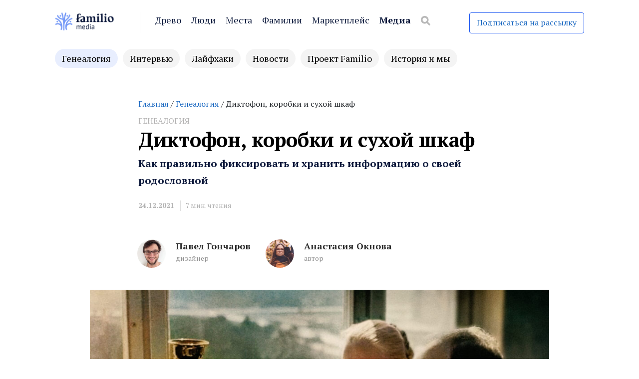

--- FILE ---
content_type: text/html; charset=UTF-8
request_url: https://familio.media/about-genealogy/diktofon-korobki-i-suhoj-shkaf/
body_size: 22923
content:
<!DOCTYPE html>

<html dir="ltr" lang="ru-RU" prefix="og: https://ogp.me/ns#">

<head>
<meta name="facebook-domain-verification" content="m3l9jhi5tafnmirhticueiz0ue0776" />
  <meta charset="UTF-8">
  <meta http-equiv="X-UA-Compatible" content="IE=edge">
  <meta name="viewport" content="width=device-width, initial-scale=1">
  <meta name="theme-color" content="#29272a" />
  <meta name="msapplication-navbutton-color" content="#29272a" />
  <meta name="apple-mobile-web-app-status-bar-style" content="#29272a" />

    	  
  <link rel="profile" href="http://gmpg.org/xfn/11">
  <link rel="pingback" href="https://familio.media/xmlrpc.php" />

  <title>Диктофон, коробки и сухой шкаф | Familio.Media</title>

		<!-- All in One SEO 4.6.5 - aioseo.com -->
		<meta name="description" content="Как правильно фиксировать и хранить информацию о своей родословной" />
		<meta name="robots" content="max-image-preview:large" />
		<meta name="yandex-verification" content="9dc4c2680f4ba481" />
		<link rel="canonical" href="https://familio.media/about-genealogy/diktofon-korobki-i-suhoj-shkaf/" />
		<meta name="generator" content="All in One SEO (AIOSEO) 4.6.5" />
		<meta property="og:locale" content="ru_RU" />
		<meta property="og:site_name" content="Familio.Media" />
		<meta property="og:type" content="article" />
		<meta property="og:title" content="Диктофон, коробки и сухой шкаф | Familio.Media" />
		<meta property="og:description" content="Как правильно фиксировать и хранить информацию о своей родословной" />
		<meta property="og:url" content="https://familio.media/about-genealogy/diktofon-korobki-i-suhoj-shkaf/" />
		<meta property="og:image" content="https://familio.media/wp-content/uploads/2021/12/1-2-scaled.jpeg" />
		<meta property="og:image:secure_url" content="https://familio.media/wp-content/uploads/2021/12/1-2-scaled.jpeg" />
		<meta property="og:image:width" content="2560" />
		<meta property="og:image:height" content="1946" />
		<meta property="article:published_time" content="2021-12-24T10:00:00+00:00" />
		<meta property="article:modified_time" content="2022-07-27T14:47:18+00:00" />
		<meta name="twitter:card" content="summary" />
		<meta name="twitter:title" content="Диктофон, коробки и сухой шкаф | Familio.Media" />
		<meta name="twitter:description" content="Как правильно фиксировать и хранить информацию о своей родословной" />
		<meta name="twitter:image" content="https://familio.media/wp-content/uploads/2021/12/1-2-scaled.jpeg" />
		<script type="application/ld+json" class="aioseo-schema">
			{"@context":"https:\/\/schema.org","@graph":[{"@type":"Article","@id":"https:\/\/familio.media\/about-genealogy\/diktofon-korobki-i-suhoj-shkaf\/#article","name":"\u0414\u0438\u043a\u0442\u043e\u0444\u043e\u043d, \u043a\u043e\u0440\u043e\u0431\u043a\u0438 \u0438 \u0441\u0443\u0445\u043e\u0439 \u0448\u043a\u0430\u0444 | Familio.Media","headline":"\u0414\u0438\u043a\u0442\u043e\u0444\u043e\u043d, \u043a\u043e\u0440\u043e\u0431\u043a\u0438 \u0438 \u0441\u0443\u0445\u043e\u0439 \u0448\u043a\u0430\u0444","author":{"@id":"https:\/\/familio.media\/author\/familio-admin\/#author"},"publisher":{"@id":"https:\/\/familio.media\/#organization"},"image":{"@type":"ImageObject","url":"https:\/\/familio.media\/wp-content\/uploads\/2021\/12\/1-2-scaled.jpeg","width":2560,"height":1946},"datePublished":"2021-12-24T13:00:00+03:00","dateModified":"2022-07-27T17:47:18+03:00","inLanguage":"ru-RU","mainEntityOfPage":{"@id":"https:\/\/familio.media\/about-genealogy\/diktofon-korobki-i-suhoj-shkaf\/#webpage"},"isPartOf":{"@id":"https:\/\/familio.media\/about-genealogy\/diktofon-korobki-i-suhoj-shkaf\/#webpage"},"articleSection":"\u0413\u0435\u043d\u0435\u0430\u043b\u043e\u0433\u0438\u044f, pavel-goncharov, anastasiya-oknova"},{"@type":"BreadcrumbList","@id":"https:\/\/familio.media\/about-genealogy\/diktofon-korobki-i-suhoj-shkaf\/#breadcrumblist","itemListElement":[{"@type":"ListItem","@id":"https:\/\/familio.media\/#listItem","position":1,"name":"\u0413\u043b\u0430\u0432\u043d\u0430\u044f \u0441\u0442\u0440\u0430\u043d\u0438\u0446\u0430","item":"https:\/\/familio.media\/","nextItem":"https:\/\/familio.media\/category\/about-genealogy\/#listItem"},{"@type":"ListItem","@id":"https:\/\/familio.media\/category\/about-genealogy\/#listItem","position":2,"name":"\u0413\u0435\u043d\u0435\u0430\u043b\u043e\u0433\u0438\u044f","item":"https:\/\/familio.media\/category\/about-genealogy\/","nextItem":"https:\/\/familio.media\/about-genealogy\/diktofon-korobki-i-suhoj-shkaf\/#listItem","previousItem":"https:\/\/familio.media\/#listItem"},{"@type":"ListItem","@id":"https:\/\/familio.media\/about-genealogy\/diktofon-korobki-i-suhoj-shkaf\/#listItem","position":3,"name":"\u0414\u0438\u043a\u0442\u043e\u0444\u043e\u043d, \u043a\u043e\u0440\u043e\u0431\u043a\u0438 \u0438 \u0441\u0443\u0445\u043e\u0439 \u0448\u043a\u0430\u0444","previousItem":"https:\/\/familio.media\/category\/about-genealogy\/#listItem"}]},{"@type":"Organization","@id":"https:\/\/familio.media\/#organization","name":"Familio.Media","description":"\u041c\u0435\u0434\u0438\u0430 \u043e \u0433\u0435\u043d\u0435\u0430\u043b\u043e\u0433\u0438\u0438 \u043e\u0442 \u0441\u0435\u0440\u0432\u0438\u0441\u0430 Familio.org. \u041f\u043e\u043c\u043e\u0433\u0430\u0435\u043c \u0432 \u0438\u0441\u0441\u043b\u0435\u0434\u043e\u0432\u0430\u043d\u0438\u0438 \u0438\u0441\u0442\u043e\u0440\u0438\u0438 \u0441\u0435\u043c\u044c\u0438, \u0434\u0435\u043b\u0438\u043c\u0441\u044f \u0441\u043e\u0432\u0435\u0442\u0430\u043c\u0438 \u0438 \u043e\u043f\u044b\u0442\u043e\u043c \u043f\u043e\u043b\u044c\u0437\u043e\u0432\u0430\u0442\u0435\u043b\u0435\u0439.","url":"https:\/\/familio.media\/"},{"@type":"Person","@id":"https:\/\/familio.media\/author\/familio-admin\/#author","url":"https:\/\/familio.media\/author\/familio-admin\/","name":"familio-admin","image":{"@type":"ImageObject","@id":"https:\/\/familio.media\/about-genealogy\/diktofon-korobki-i-suhoj-shkaf\/#authorImage","url":"https:\/\/secure.gravatar.com\/avatar\/df0f99d3b0ba42450575b046ff4e0f2b?s=96&d=mm&r=g","width":96,"height":96,"caption":"familio-admin"}},{"@type":"WebPage","@id":"https:\/\/familio.media\/about-genealogy\/diktofon-korobki-i-suhoj-shkaf\/#webpage","url":"https:\/\/familio.media\/about-genealogy\/diktofon-korobki-i-suhoj-shkaf\/","name":"\u0414\u0438\u043a\u0442\u043e\u0444\u043e\u043d, \u043a\u043e\u0440\u043e\u0431\u043a\u0438 \u0438 \u0441\u0443\u0445\u043e\u0439 \u0448\u043a\u0430\u0444 | Familio.Media","description":"\u041a\u0430\u043a \u043f\u0440\u0430\u0432\u0438\u043b\u044c\u043d\u043e \u0444\u0438\u043a\u0441\u0438\u0440\u043e\u0432\u0430\u0442\u044c \u0438 \u0445\u0440\u0430\u043d\u0438\u0442\u044c \u0438\u043d\u0444\u043e\u0440\u043c\u0430\u0446\u0438\u044e \u043e \u0441\u0432\u043e\u0435\u0439 \u0440\u043e\u0434\u043e\u0441\u043b\u043e\u0432\u043d\u043e\u0439","inLanguage":"ru-RU","isPartOf":{"@id":"https:\/\/familio.media\/#website"},"breadcrumb":{"@id":"https:\/\/familio.media\/about-genealogy\/diktofon-korobki-i-suhoj-shkaf\/#breadcrumblist"},"author":{"@id":"https:\/\/familio.media\/author\/familio-admin\/#author"},"creator":{"@id":"https:\/\/familio.media\/author\/familio-admin\/#author"},"image":{"@type":"ImageObject","url":"https:\/\/familio.media\/wp-content\/uploads\/2021\/12\/1-2-scaled.jpeg","@id":"https:\/\/familio.media\/about-genealogy\/diktofon-korobki-i-suhoj-shkaf\/#mainImage","width":2560,"height":1946},"primaryImageOfPage":{"@id":"https:\/\/familio.media\/about-genealogy\/diktofon-korobki-i-suhoj-shkaf\/#mainImage"},"datePublished":"2021-12-24T13:00:00+03:00","dateModified":"2022-07-27T17:47:18+03:00"},{"@type":"WebSite","@id":"https:\/\/familio.media\/#website","url":"https:\/\/familio.media\/","name":"Familio.Media","description":"\u041c\u0435\u0434\u0438\u0430 \u043e \u0433\u0435\u043d\u0435\u0430\u043b\u043e\u0433\u0438\u0438 \u043e\u0442 \u0441\u0435\u0440\u0432\u0438\u0441\u0430 Familio.org. \u041f\u043e\u043c\u043e\u0433\u0430\u0435\u043c \u0432 \u0438\u0441\u0441\u043b\u0435\u0434\u043e\u0432\u0430\u043d\u0438\u0438 \u0438\u0441\u0442\u043e\u0440\u0438\u0438 \u0441\u0435\u043c\u044c\u0438, \u0434\u0435\u043b\u0438\u043c\u0441\u044f \u0441\u043e\u0432\u0435\u0442\u0430\u043c\u0438 \u0438 \u043e\u043f\u044b\u0442\u043e\u043c \u043f\u043e\u043b\u044c\u0437\u043e\u0432\u0430\u0442\u0435\u043b\u0435\u0439.","inLanguage":"ru-RU","publisher":{"@id":"https:\/\/familio.media\/#organization"}}]}
		</script>
		<!-- All in One SEO -->

<link rel='dns-prefetch' href='//familio.media' />
<link rel='dns-prefetch' href='//fonts.googleapis.com' />
<link rel="alternate" type="application/rss+xml" title="Familio.Media &raquo; Лента" href="https://familio.media/feed/" />
<link rel="alternate" type="application/rss+xml" title="Familio.Media &raquo; Лента комментариев" href="https://familio.media/comments/feed/" />
<link rel="alternate" type="application/rss+xml" title="Familio.Media &raquo; Лента комментариев к &laquo;Диктофон, коробки и сухой шкаф&raquo;" href="https://familio.media/about-genealogy/diktofon-korobki-i-suhoj-shkaf/feed/" />
<link rel='stylesheet' id='wp-block-library-css' href='https://familio.media/wp-includes/css/dist/block-library/style.min.css?ver=6.5.7'  media='all' />
<style id='co-authors-plus-coauthors-style-inline-css'>
.wp-block-co-authors-plus-coauthors.is-layout-flow [class*=wp-block-co-authors-plus]{display:inline}

</style>
<style id='co-authors-plus-avatar-style-inline-css'>
.wp-block-co-authors-plus-avatar :where(img){height:auto;max-width:100%;vertical-align:bottom}.wp-block-co-authors-plus-coauthors.is-layout-flow .wp-block-co-authors-plus-avatar :where(img){vertical-align:middle}.wp-block-co-authors-plus-avatar:is(.alignleft,.alignright){display:table}.wp-block-co-authors-plus-avatar.aligncenter{display:table;margin-inline:auto}

</style>
<style id='co-authors-plus-image-style-inline-css'>
.wp-block-co-authors-plus-image{margin-bottom:0}.wp-block-co-authors-plus-image :where(img){height:auto;max-width:100%;vertical-align:bottom}.wp-block-co-authors-plus-coauthors.is-layout-flow .wp-block-co-authors-plus-image :where(img){vertical-align:middle}.wp-block-co-authors-plus-image:is(.alignfull,.alignwide) :where(img){width:100%}.wp-block-co-authors-plus-image:is(.alignleft,.alignright){display:table}.wp-block-co-authors-plus-image.aligncenter{display:table;margin-inline:auto}

</style>
<style id='classic-theme-styles-inline-css'>
/*! This file is auto-generated */
.wp-block-button__link{color:#fff;background-color:#32373c;border-radius:9999px;box-shadow:none;text-decoration:none;padding:calc(.667em + 2px) calc(1.333em + 2px);font-size:1.125em}.wp-block-file__button{background:#32373c;color:#fff;text-decoration:none}
</style>
<style id='global-styles-inline-css'>
body{--wp--preset--color--black: #000000;--wp--preset--color--cyan-bluish-gray: #abb8c3;--wp--preset--color--white: #ffffff;--wp--preset--color--pale-pink: #f78da7;--wp--preset--color--vivid-red: #cf2e2e;--wp--preset--color--luminous-vivid-orange: #ff6900;--wp--preset--color--luminous-vivid-amber: #fcb900;--wp--preset--color--light-green-cyan: #7bdcb5;--wp--preset--color--vivid-green-cyan: #00d084;--wp--preset--color--pale-cyan-blue: #8ed1fc;--wp--preset--color--vivid-cyan-blue: #0693e3;--wp--preset--color--vivid-purple: #9b51e0;--wp--preset--gradient--vivid-cyan-blue-to-vivid-purple: linear-gradient(135deg,rgba(6,147,227,1) 0%,rgb(155,81,224) 100%);--wp--preset--gradient--light-green-cyan-to-vivid-green-cyan: linear-gradient(135deg,rgb(122,220,180) 0%,rgb(0,208,130) 100%);--wp--preset--gradient--luminous-vivid-amber-to-luminous-vivid-orange: linear-gradient(135deg,rgba(252,185,0,1) 0%,rgba(255,105,0,1) 100%);--wp--preset--gradient--luminous-vivid-orange-to-vivid-red: linear-gradient(135deg,rgba(255,105,0,1) 0%,rgb(207,46,46) 100%);--wp--preset--gradient--very-light-gray-to-cyan-bluish-gray: linear-gradient(135deg,rgb(238,238,238) 0%,rgb(169,184,195) 100%);--wp--preset--gradient--cool-to-warm-spectrum: linear-gradient(135deg,rgb(74,234,220) 0%,rgb(151,120,209) 20%,rgb(207,42,186) 40%,rgb(238,44,130) 60%,rgb(251,105,98) 80%,rgb(254,248,76) 100%);--wp--preset--gradient--blush-light-purple: linear-gradient(135deg,rgb(255,206,236) 0%,rgb(152,150,240) 100%);--wp--preset--gradient--blush-bordeaux: linear-gradient(135deg,rgb(254,205,165) 0%,rgb(254,45,45) 50%,rgb(107,0,62) 100%);--wp--preset--gradient--luminous-dusk: linear-gradient(135deg,rgb(255,203,112) 0%,rgb(199,81,192) 50%,rgb(65,88,208) 100%);--wp--preset--gradient--pale-ocean: linear-gradient(135deg,rgb(255,245,203) 0%,rgb(182,227,212) 50%,rgb(51,167,181) 100%);--wp--preset--gradient--electric-grass: linear-gradient(135deg,rgb(202,248,128) 0%,rgb(113,206,126) 100%);--wp--preset--gradient--midnight: linear-gradient(135deg,rgb(2,3,129) 0%,rgb(40,116,252) 100%);--wp--preset--font-size--small: 13px;--wp--preset--font-size--medium: 20px;--wp--preset--font-size--large: 36px;--wp--preset--font-size--x-large: 42px;--wp--preset--spacing--20: 0.44rem;--wp--preset--spacing--30: 0.67rem;--wp--preset--spacing--40: 1rem;--wp--preset--spacing--50: 1.5rem;--wp--preset--spacing--60: 2.25rem;--wp--preset--spacing--70: 3.38rem;--wp--preset--spacing--80: 5.06rem;--wp--preset--shadow--natural: 6px 6px 9px rgba(0, 0, 0, 0.2);--wp--preset--shadow--deep: 12px 12px 50px rgba(0, 0, 0, 0.4);--wp--preset--shadow--sharp: 6px 6px 0px rgba(0, 0, 0, 0.2);--wp--preset--shadow--outlined: 6px 6px 0px -3px rgba(255, 255, 255, 1), 6px 6px rgba(0, 0, 0, 1);--wp--preset--shadow--crisp: 6px 6px 0px rgba(0, 0, 0, 1);}:where(.is-layout-flex){gap: 0.5em;}:where(.is-layout-grid){gap: 0.5em;}body .is-layout-flex{display: flex;}body .is-layout-flex{flex-wrap: wrap;align-items: center;}body .is-layout-flex > *{margin: 0;}body .is-layout-grid{display: grid;}body .is-layout-grid > *{margin: 0;}:where(.wp-block-columns.is-layout-flex){gap: 2em;}:where(.wp-block-columns.is-layout-grid){gap: 2em;}:where(.wp-block-post-template.is-layout-flex){gap: 1.25em;}:where(.wp-block-post-template.is-layout-grid){gap: 1.25em;}.has-black-color{color: var(--wp--preset--color--black) !important;}.has-cyan-bluish-gray-color{color: var(--wp--preset--color--cyan-bluish-gray) !important;}.has-white-color{color: var(--wp--preset--color--white) !important;}.has-pale-pink-color{color: var(--wp--preset--color--pale-pink) !important;}.has-vivid-red-color{color: var(--wp--preset--color--vivid-red) !important;}.has-luminous-vivid-orange-color{color: var(--wp--preset--color--luminous-vivid-orange) !important;}.has-luminous-vivid-amber-color{color: var(--wp--preset--color--luminous-vivid-amber) !important;}.has-light-green-cyan-color{color: var(--wp--preset--color--light-green-cyan) !important;}.has-vivid-green-cyan-color{color: var(--wp--preset--color--vivid-green-cyan) !important;}.has-pale-cyan-blue-color{color: var(--wp--preset--color--pale-cyan-blue) !important;}.has-vivid-cyan-blue-color{color: var(--wp--preset--color--vivid-cyan-blue) !important;}.has-vivid-purple-color{color: var(--wp--preset--color--vivid-purple) !important;}.has-black-background-color{background-color: var(--wp--preset--color--black) !important;}.has-cyan-bluish-gray-background-color{background-color: var(--wp--preset--color--cyan-bluish-gray) !important;}.has-white-background-color{background-color: var(--wp--preset--color--white) !important;}.has-pale-pink-background-color{background-color: var(--wp--preset--color--pale-pink) !important;}.has-vivid-red-background-color{background-color: var(--wp--preset--color--vivid-red) !important;}.has-luminous-vivid-orange-background-color{background-color: var(--wp--preset--color--luminous-vivid-orange) !important;}.has-luminous-vivid-amber-background-color{background-color: var(--wp--preset--color--luminous-vivid-amber) !important;}.has-light-green-cyan-background-color{background-color: var(--wp--preset--color--light-green-cyan) !important;}.has-vivid-green-cyan-background-color{background-color: var(--wp--preset--color--vivid-green-cyan) !important;}.has-pale-cyan-blue-background-color{background-color: var(--wp--preset--color--pale-cyan-blue) !important;}.has-vivid-cyan-blue-background-color{background-color: var(--wp--preset--color--vivid-cyan-blue) !important;}.has-vivid-purple-background-color{background-color: var(--wp--preset--color--vivid-purple) !important;}.has-black-border-color{border-color: var(--wp--preset--color--black) !important;}.has-cyan-bluish-gray-border-color{border-color: var(--wp--preset--color--cyan-bluish-gray) !important;}.has-white-border-color{border-color: var(--wp--preset--color--white) !important;}.has-pale-pink-border-color{border-color: var(--wp--preset--color--pale-pink) !important;}.has-vivid-red-border-color{border-color: var(--wp--preset--color--vivid-red) !important;}.has-luminous-vivid-orange-border-color{border-color: var(--wp--preset--color--luminous-vivid-orange) !important;}.has-luminous-vivid-amber-border-color{border-color: var(--wp--preset--color--luminous-vivid-amber) !important;}.has-light-green-cyan-border-color{border-color: var(--wp--preset--color--light-green-cyan) !important;}.has-vivid-green-cyan-border-color{border-color: var(--wp--preset--color--vivid-green-cyan) !important;}.has-pale-cyan-blue-border-color{border-color: var(--wp--preset--color--pale-cyan-blue) !important;}.has-vivid-cyan-blue-border-color{border-color: var(--wp--preset--color--vivid-cyan-blue) !important;}.has-vivid-purple-border-color{border-color: var(--wp--preset--color--vivid-purple) !important;}.has-vivid-cyan-blue-to-vivid-purple-gradient-background{background: var(--wp--preset--gradient--vivid-cyan-blue-to-vivid-purple) !important;}.has-light-green-cyan-to-vivid-green-cyan-gradient-background{background: var(--wp--preset--gradient--light-green-cyan-to-vivid-green-cyan) !important;}.has-luminous-vivid-amber-to-luminous-vivid-orange-gradient-background{background: var(--wp--preset--gradient--luminous-vivid-amber-to-luminous-vivid-orange) !important;}.has-luminous-vivid-orange-to-vivid-red-gradient-background{background: var(--wp--preset--gradient--luminous-vivid-orange-to-vivid-red) !important;}.has-very-light-gray-to-cyan-bluish-gray-gradient-background{background: var(--wp--preset--gradient--very-light-gray-to-cyan-bluish-gray) !important;}.has-cool-to-warm-spectrum-gradient-background{background: var(--wp--preset--gradient--cool-to-warm-spectrum) !important;}.has-blush-light-purple-gradient-background{background: var(--wp--preset--gradient--blush-light-purple) !important;}.has-blush-bordeaux-gradient-background{background: var(--wp--preset--gradient--blush-bordeaux) !important;}.has-luminous-dusk-gradient-background{background: var(--wp--preset--gradient--luminous-dusk) !important;}.has-pale-ocean-gradient-background{background: var(--wp--preset--gradient--pale-ocean) !important;}.has-electric-grass-gradient-background{background: var(--wp--preset--gradient--electric-grass) !important;}.has-midnight-gradient-background{background: var(--wp--preset--gradient--midnight) !important;}.has-small-font-size{font-size: var(--wp--preset--font-size--small) !important;}.has-medium-font-size{font-size: var(--wp--preset--font-size--medium) !important;}.has-large-font-size{font-size: var(--wp--preset--font-size--large) !important;}.has-x-large-font-size{font-size: var(--wp--preset--font-size--x-large) !important;}
.wp-block-navigation a:where(:not(.wp-element-button)){color: inherit;}
:where(.wp-block-post-template.is-layout-flex){gap: 1.25em;}:where(.wp-block-post-template.is-layout-grid){gap: 1.25em;}
:where(.wp-block-columns.is-layout-flex){gap: 2em;}:where(.wp-block-columns.is-layout-grid){gap: 2em;}
.wp-block-pullquote{font-size: 1.5em;line-height: 1.6;}
</style>
<link rel='stylesheet' id='connect_theme_styles-css' href='https://familio.media/wp-content/plugins/familio-anchor-block/style.css?ver=6.5.7'  media='all' />
<link rel='stylesheet' id='unisender_form_css-css' href='https://familio.media/wp-content/plugins/unisender/assets/css/unisender.css?ver=1.0.0'  media='all' />
<link rel='stylesheet' id='redux-extendify-styles-css' href='https://familio.media/wp-content/plugins/worth-the-read/options/assets/css/extendify-utilities.css?ver=4.4.5'  media='all' />
<link rel='stylesheet' id='wtr-css-css' href='https://familio.media/wp-content/plugins/worth-the-read/css/wtr.css?ver=6.5.7'  media='all' />
<link rel='stylesheet' id='wpos-slick-style-css' href='https://familio.media/wp-content/plugins/wp-responsive-recent-post-slider/assets/css/slick.css?ver=3.6'  media='all' />
<link rel='stylesheet' id='wppsac-public-style-css' href='https://familio.media/wp-content/plugins/wp-responsive-recent-post-slider/assets/css/recent-post-style.css?ver=3.6'  media='all' />
<link rel='stylesheet' id='chld_thm_cfg_parent-css' href='https://familio.media/wp-content/themes/neori/style.css?ver=6.5.7'  media='all' />
<link rel='stylesheet' id='neori-style-css' href='https://familio.media/wp-content/themes/neori-child/style.css?ver=3.0.0'  media='all' />
<link rel='stylesheet' id='bootstrap-css-css' href='https://familio.media/wp-content/themes/neori/css/bootstrap.min.css?ver=4.0'  media='all' />
<link rel='stylesheet' id='neori-modified-bootstrap-css-css' href='https://familio.media/wp-content/themes/neori/css/modified-bootstrap.css?ver=3.0.0'  media='all' />
<link rel='stylesheet' id='fontawesome-css' href='https://familio.media/wp-content/themes/neori/css/font-awesome.min.css?ver=4.7.0'  media='all' />
<link rel='stylesheet' id='simple-line-icons-css' href='https://familio.media/wp-content/themes/neori/css/simple-line-icons.css?ver=2.4.0'  media='all' />
<link rel='stylesheet' id='neori-fonts-css' href='//fonts.googleapis.com/css?family=Heebo%3A300%2C400%2C500%2C700%7CAssistant%3A500%2C600%2C700%7CPT+Serif%3A400%2C700%7C%26subset%3Dlatin%2Clatin-ext&#038;ver=1.0.0'  media='all' />
<link rel='stylesheet' id='popup-maker-site-css' href='//familio.media/wp-content/uploads/pum/pum-site-styles.css?generated=1719582530&#038;ver=1.19.0'  media='all' />
<!--n2css--><script src="https://familio.media/wp-includes/js/jquery/jquery.min.js?ver=3.7.1" id="jquery-core-js"></script>
<script src="https://familio.media/wp-includes/js/jquery/jquery-migrate.min.js?ver=3.4.1" id="jquery-migrate-js"></script>
<script src="https://familio.media/wp-content/plugins/familio-anchor-block/scripts.js?ver=6.5.7" id="connect-scripts-js"></script>
<script src="https://familio.media/wp-content/plugins/sticky-menu-or-anything-on-scroll/assets/js/jq-sticky-anything.min.js?ver=2.1.1" id="stickyAnythingLib-js"></script>
<link rel="https://api.w.org/" href="https://familio.media/wp-json/" /><link rel="alternate" type="application/json" href="https://familio.media/wp-json/wp/v2/posts/6787" /><link rel="EditURI" type="application/rsd+xml" title="RSD" href="https://familio.media/xmlrpc.php?rsd" />
<meta name="generator" content="WordPress 6.5.7" />
<link rel='shortlink' href='https://familio.media/?p=6787' />
<link rel="alternate" type="application/json+oembed" href="https://familio.media/wp-json/oembed/1.0/embed?url=https%3A%2F%2Ffamilio.media%2Fabout-genealogy%2Fdiktofon-korobki-i-suhoj-shkaf%2F" />
<link rel="alternate" type="text/xml+oembed" href="https://familio.media/wp-json/oembed/1.0/embed?url=https%3A%2F%2Ffamilio.media%2Fabout-genealogy%2Fdiktofon-korobki-i-suhoj-shkaf%2F&#038;format=xml" />
	<style>
			</style>
<!-- Yandex webmaster -->
<meta name="yandex-verification" content="9e25661e07189d3d" />
<!-- Global site tag (gtag.js) - Google Analytics -->
<script async src="https://www.googletagmanager.com/gtag/js?id=G-PZVPPGGT8B"></script>
<script>
  window.dataLayer = window.dataLayer || [];
  function gtag(){dataLayer.push(arguments);}
  gtag('js', new Date());

  gtag('config', 'G-PZVPPGGT8B');
</script>
<!-- Yandex.Metrika counter -->
<script >
   (function(m,e,t,r,i,k,a){m[i]=m[i]||function(){(m[i].a=m[i].a||[]).push(arguments)};
   m[i].l=1*new Date();k=e.createElement(t),a=e.getElementsByTagName(t)[0],k.async=1,k.src=r,a.parentNode.insertBefore(k,a)})
   (window, document, "script", "https://mc.yandex.ru/metrika/tag.js", "ym");

   ym(70480966, "init", {
        clickmap:true,
        trackLinks:true,
        accurateTrackBounce:true,
        webvisor:true,
        ecommerce:"dataLayer"
   });
</script>
<noscript><div><img src="https://mc.yandex.ru/watch/70480966" style="position:absolute; left:-9999px;" alt="" /></div></noscript>
<!-- /Yandex.Metrika counter --><meta name="generator" content="Redux 4.4.5" /><style>.wtr-time-wrap{ 
	/* wraps the entire label */
	margin: 0 10px;

}
.wtr-time-number{ 
	/* applies only to the number */
	
}</style><link rel="icon" href="https://familio.media/wp-content/uploads/2020/10/cropped-Group-327-32x32.png" sizes="32x32" />
<link rel="icon" href="https://familio.media/wp-content/uploads/2020/10/cropped-Group-327-192x192.png" sizes="192x192" />
<link rel="apple-touch-icon" href="https://familio.media/wp-content/uploads/2020/10/cropped-Group-327-180x180.png" />
<meta name="msapplication-TileImage" content="https://familio.media/wp-content/uploads/2020/10/cropped-Group-327-270x270.png" />
<style id="wtr_settings-dynamic-css" title="dynamic-css" class="redux-options-output">.wtr-time-wrap{color:#CCCCCC;font-size:16px;}</style><style id="yellow-pencil">
/*
	The following CSS generated by YellowPencil Plugin.
	https://yellowpencil.waspthemes.com
*/
#page .mx-auto .single-thumbnail{background-color:transparent;}#wtr-content .wp-block-image .wp-image-2102{border-top-left-radius:8px;border-top-right-radius:8px;border-bottom-left-radius:8px;border-bottom-right-radius:8px;}@media (min-width:577px){#wtr-content .familio-spoiler .familio-spoiler-body{font-size:18px;}}
</style>	
	<link rel="stylesheet" href="/wp-content/themes/neori-child/critical-css.css">
</head>



<body class="post-template-default single single-post postid-6787 single-format-standard">

  <div id="page" class="site">



    <!-- Sticky Header START -->

    <div class="sticky-header align-items-center">

      <div class="container">

        <div class="sticky-logo">

          
            <a href="https://familio.media"><img src="https://familio.media/wp-content/uploads/2021/10/media-logo.png" alt="logo"></a>

          
        </div><!-- /.sticky-logo -->

        <nav class="main-navigation sticky">

          <ul class='categories-menu-genearea'>
  	<li class="cat-item cat-item-7 current-cat"><a aria-current="page" href="https://familio.media/category/about-genealogy/">Генеалогия</a>
</li>
	<li class="cat-item cat-item-142"><a href="https://familio.media/category/interview/">Интервью</a>
</li>
	<li class="cat-item cat-item-165"><a href="https://familio.media/category/lifehacks/">Лайфхаки</a>
</li>
	<li class="cat-item cat-item-152"><a href="https://familio.media/category/news/">Новости</a>
</li>
	<li class="cat-item cat-item-143"><a href="https://familio.media/category/about-familio/">Проект Familio</a>
</li>
	<li class="cat-item cat-item-5"><a href="https://familio.media/category/history-and-we/">История и мы</a>
</li>
</ul>

        </nav><!-- /.main-navigation sticky -->

        
      </div><!-- /.container-->

    </div><!-- /.sticky-header -->

    <!-- Sticky Header END -->

    <!-- Header Type Selection START -->

    
      <!-- Normal Header START -->

<div class="container">

  <header>

    <!-- Logo -->

    
        <div class="header-upper" style="height: 42px;">

          <div class="logo" style="background-image: url('https://familio.media/wp-content/uploads/2021/10/media-logo.png'); width: 140px; height: 42px;"><a href="https://familio.media">
			  <span>Familio.Media</span>
            </a></div>

        
        <!-- Social Icons -->

        
            <div class="logo-right" style="height: 42px;">

            
            <div class="header-links">
  <a href="https://familio.org/profile/my-tree" target="_blank">Древо</a>
  <a href="https://familio.org/persons" target="_blank">Люди</a>
  <a href="https://familio.org/places" target="_blank">Места</a>
  <a href="https://familio.org/surnames" target="_blank">Фамилии</a>
	<a href="https://research.familio.org/find_expert?utm_source=media_menu" target="_blank">Маркетплейс</a>
  <a class="bold" href="https://familio.media" target="_blank">Медиа</a>
  <form class="navbarsearchform" role="search" action="https://familio.media/" method="get">

    <input type="search" name="s" value=" ">

  </form>
</div>

            </div><!-- /.logo-right -->
            <a class='familio-subscribe-button' href='#popmake-1369'>Подписаться на рассылку</a>

          </div><!-- /.header-upper -->

          <!-- Description -->

          
          <!-- Navigation -->

          <div class="header-lower">

            <nav class="main-navigation">

              <ul class='categories-menu-genearea'>
  	<li class="cat-item cat-item-7 current-cat"><a aria-current="page" href="https://familio.media/category/about-genealogy/">Генеалогия</a>
</li>
	<li class="cat-item cat-item-142"><a href="https://familio.media/category/interview/">Интервью</a>
</li>
	<li class="cat-item cat-item-165"><a href="https://familio.media/category/lifehacks/">Лайфхаки</a>
</li>
	<li class="cat-item cat-item-152"><a href="https://familio.media/category/news/">Новости</a>
</li>
	<li class="cat-item cat-item-143"><a href="https://familio.media/category/about-familio/">Проект Familio</a>
</li>
	<li class="cat-item cat-item-5"><a href="https://familio.media/category/history-and-we/">История и мы</a>
</li>
</ul>


            </nav><!-- /.main-navigation -->

            <div class="offcanvas-navigation">

              <i class="offcanvas-close familio-offcanvas-close"><svg width="14" height="14" viewBox="0 0 14 14" fill="none" xmlns="http://www.w3.org/2000/svg">
                  <path d="M1.00237 0.000433998C0.80385 0.00048615 0.609854 0.0597602 0.445185 0.170678C0.280516 0.281596 0.152658 0.439119 0.0779552 0.623106C0.0032528 0.807093 -0.0148988 1.00919 0.0258209 1.20355C0.0665406 1.39791 0.164281 1.5757 0.306547 1.71421L5.58858 6.99786L0.306547 12.2815C0.210772 12.3735 0.134307 12.4837 0.0816316 12.6056C0.0289558 12.7275 0.00112777 12.8587 -0.000223004 12.9915C-0.00157377 13.1243 0.0235801 13.256 0.0737653 13.379C0.123951 13.502 0.198159 13.6137 0.292043 13.7076C0.385927 13.8015 0.497601 13.8757 0.620524 13.9259C0.743446 13.9761 0.875147 14.0013 1.00791 13.9999C1.14068 13.9986 1.27184 13.9708 1.39372 13.9181C1.51559 13.8654 1.62573 13.7889 1.71769 13.6931L6.99972 8.40943L12.2818 13.6931C12.3737 13.7889 12.4839 13.8654 12.6057 13.9181C12.7276 13.9708 12.8588 13.9986 12.9915 13.9999C13.1243 14.0013 13.256 13.9761 13.3789 13.9259C13.5018 13.8757 13.6135 13.8015 13.7074 13.7076C13.8013 13.6137 13.8755 13.502 13.9257 13.379C13.9759 13.256 14.001 13.1243 13.9997 12.9915C13.9983 12.8587 13.9705 12.7275 13.9178 12.6056C13.8651 12.4837 13.7887 12.3735 13.6929 12.2815L8.41086 6.99786L13.6929 1.71421C13.8371 1.57399 13.9356 1.39347 13.9755 1.1963C14.0153 0.999126 13.9947 0.794503 13.9164 0.609244C13.838 0.423985 13.7055 0.266733 13.5362 0.158096C13.367 0.0494585 13.1689 -0.0054959 12.9678 0.000433998C12.7086 0.0081615 12.4625 0.116549 12.2818 0.302635L6.99972 5.58629L1.71769 0.302635C1.62469 0.20701 1.51348 0.130999 1.39062 0.0790935C1.26776 0.0271883 1.13574 0.000441775 1.00237 0.000433998Z" fill="black" />
                </svg>
              </i>
              <ul class='categories-menu-genearea'>
  	<li class="cat-item cat-item-7 current-cat"><a aria-current="page" href="https://familio.media/category/about-genealogy/">Генеалогия</a>
</li>
	<li class="cat-item cat-item-142"><a href="https://familio.media/category/interview/">Интервью</a>
</li>
	<li class="cat-item cat-item-165"><a href="https://familio.media/category/lifehacks/">Лайфхаки</a>
</li>
	<li class="cat-item cat-item-152"><a href="https://familio.media/category/news/">Новости</a>
</li>
	<li class="cat-item cat-item-143"><a href="https://familio.media/category/about-familio/">Проект Familio</a>
</li>
	<li class="cat-item cat-item-5"><a href="https://familio.media/category/history-and-we/">История и мы</a>
</li>
</ul>

              <div class="header-links">
  <a href="https://familio.org/profile/my-tree" target="_blank">Древо</a>
  <a href="https://familio.org/persons" target="_blank">Люди</a>
  <a href="https://familio.org/places" target="_blank">Места</a>
  <a href="https://familio.org/surnames" target="_blank">Фамилии</a>
	<a href="https://research.familio.org/find_expert?utm_source=media_menu" target="_blank">Маркетплейс</a>
  <a class="bold" href="https://familio.media" target="_blank">Медиа</a>
  <form class="navbarsearchform" role="search" action="https://familio.media/" method="get">

    <input type="search" name="s" value=" ">

  </form>
</div>

            </div> <!-- /.offcanvas-navigation -->

          </div><!-- /.header-lower -->

  </header>

</div><!-- /.container -->

<!-- Normal Header END -->

    
    <!-- Header Type Selection END -->

    <div class="offcanvas-menu-button"><i class="fa fa-bars"></i></div>

  
    
      <!--

THUMBNAIL & TITLE

-->


<div class="container">
  <div class='row'>

    <div class="single-title-zone col-lg-10 mx-auto align-items-center">
<div class="content-breadcrumbs"><a href="https://familio.media">Главная</a> / <a href="https://familio.media/category/about-genealogy/">Генеалогия</a> / Диктофон, коробки и сухой шкаф</div>
      <span class="category"><a href="https://familio.media/category/about-genealogy/" title="Генеалогия">Генеалогия</a> </span>

      <h1>Диктофон, коробки и сухой шкаф</h1>        <span class='familio-post-subtitle'>Как правильно фиксировать и хранить информацию о своей родословной</span>
      
        <span class="date">24.12.2021</span>

        <span class="min-read"><span class="span-reading-time rt-reading-time"><span class="rt-label rt-prefix"></span> <span class="rt-time"> 7</span> <span class="rt-label rt-postfix">мин. чтения</span></span></span>

      
    </div><!-- /.single-title-zone -->
  </div>

</div><!-- /.container -->

<!--

THE POST CONTENT

-->

<div class="container">

  <div class="row">

    <div class="content col-lg-10 mx-auto align-items-center">

      <div class="single-top-area clearfix">

        <div class="author">
      <div class="author-preview">
      <img width="57" height="57" src="https://familio.media/wp-content/uploads/2020/12/14632926_10210324429534774_1423607146538010282_n-150x150.jpg" class="avatar avatar-57 photo useravatar avatar-57 photo wp-post-image" alt="" decoding="async" srcset="https://familio.media/wp-content/uploads/2020/12/14632926_10210324429534774_1423607146538010282_n-150x150.jpg 150w, https://familio.media/wp-content/uploads/2020/12/14632926_10210324429534774_1423607146538010282_n-300x300.jpg 300w, https://familio.media/wp-content/uploads/2020/12/14632926_10210324429534774_1423607146538010282_n.jpg 768w" sizes="(max-width: 57px) 100vw, 57px" />      <div class="author-info">
        <a href="https://familio.media/author/pavel-goncharov/" title="Записи автора Павел Гончаров" class="author url fn" rel="author">Павел Гончаров</a>                  <span>дизайнер</span>
              </div>
    </div><!-- /.author-preview -->
      <div class="author-preview">
      <img width="57" height="57" src="https://familio.media/wp-content/uploads/2021/10/photo_2020-02-14_16-30-49-150x150.jpg" class="avatar avatar-57 photo useravatar avatar-57 photo wp-post-image" alt="" decoding="async" srcset="https://familio.media/wp-content/uploads/2021/10/photo_2020-02-14_16-30-49-150x150.jpg 150w, https://familio.media/wp-content/uploads/2021/10/photo_2020-02-14_16-30-49-300x300.jpg 300w, https://familio.media/wp-content/uploads/2021/10/photo_2020-02-14_16-30-49.jpg 640w" sizes="(max-width: 57px) 100vw, 57px" />      <div class="author-info">
        <a href="https://familio.media/author/anastasiya-oknova/" title="Записи автора Анастасия Окнова" class="author url fn" rel="author">Анастасия Окнова</a>                  <span>автор</span>
              </div>
    </div><!-- /.author-preview -->
  </div><!-- /.author-->

        
      </div><!-- /.single-top-area -->

      <article id="post-6787" class="post-6787 post type-post status-publish format-standard has-post-thumbnail hentry category-about-genealogy">

        <div class="entry-content">

          <h2 class="sr-only">Диктофон, коробки и сухой шкаф</h2>

          <div id="wtr-content" 
	    	data-bg="#FFFFFF" 
	    	data-fg="#f44813" 
	    	data-width="5" 
	    	data-mute="" 
	    	data-fgopacity="0.5" 
	    	data-mutedopacity="0.5" 
	    	data-placement="top" 
	    	data-placement-offset="0" 
	    	data-content-offset="0" 
	    	data-placement-touch="top" 
		    data-placement-offset-touch="0" 
	    	data-transparent="" 
	    	data-shadow="1" 
	    	data-touch="" 
	    	data-non-touch="1" 
	    	data-comments="0" 
	    	data-commentsbg="#ffcece" 
	    	data-location="page" 
	    	data-mutedfg="#f44813" 
	    	data-endfg="#f44813" 
	    	data-rtl="" 
	    	>
<figure class="wp-block-image size-large"><img fetchpriority="high" decoding="async" width="1024" height="778" src="https://familio.media/wp-content/uploads/2021/12/1-2-1024x778.jpeg" alt="" class="wp-image-6788" srcset="https://familio.media/wp-content/uploads/2021/12/1-2-1024x778.jpeg 1024w, https://familio.media/wp-content/uploads/2021/12/1-2-300x228.jpeg 300w, https://familio.media/wp-content/uploads/2021/12/1-2-768x584.jpeg 768w, https://familio.media/wp-content/uploads/2021/12/1-2-1536x1168.jpeg 1536w, https://familio.media/wp-content/uploads/2021/12/1-2-2048x1557.jpeg 2048w" sizes="(max-width: 1024px) 100vw, 1024px" /><figcaption>Коллаж Павла Гончарова. Пенсионеры. 1969 год. Дмитрий Воздвиженский,&nbsp;Нина Свиридова/МАММ/МДФ/russianphoto.ru</figcaption></figure>



<p style="font-size:22px">Успех генеалогического исследования на начальном этапе зависит от того, насколько удачно вы поговорите с родственниками, корректно зафиксируете информацию и проанализируете ее. Анастасия Окнова рассказывает, как правильно записывать информацию во время разговоров с родственниками и как организовать хранение собранных документов так, чтобы их было удобно использовать в работе.</p>



<h2 class="wp-block-heading" id="я-собираюсь-поговорить-со-старшими-родственниками-о-семейном-прошлом-разговор-обязательно-записывать">Я собираюсь поговорить со старшими родственниками о семейном прошлом. Разговор обязательно записывать?</h2>



<p>Опрос родственников —&nbsp;самый простой и быстрый способ узнать больше о своих предках. Особенно если у вас есть возможность пообщаться с прабабкой и прадедом. Полагаться в разговоре на свою память — значит потерять ценные крупицы информации, которая в данный момент может показаться не значимой, а могла бы помочь вам подобрать ключик к раскрытию семейной истории. Кроме этого, бывает так, что при первой встрече ваш родственник расскажет вам историю одним образом, а в следующий раз эта история приобретет новые подробности или вообще будет рассказана совсем иначе. Важно зафиксировать все, что родственники рассказывают вам о предках, чтобы в будущем всегда иметь возможность использовать полученные данные.</p>



<h2 class="wp-block-heading" id="что-потребуется-для-записи-разговора">Что потребуется для записи разговора?</h2>



<h5 class="wp-block-heading" id="делайте-пометки-в-блокноте-или-гаджете"><strong>Делайте пометки в блокноте или гаджете</strong></h5>



<p>Пока вы будете внимательно слушать своего собеседника, у вас могут возникнуть новые вопросы. Запишите их, чтобы не перебивать говорящего, а после того, как он закончит свою мысль, задайте дополнительные вопросы. Таким образом, вы не только эффективно построите интервью, но и покажете свое искреннее желание понять собеседника.</p>



<h5 class="wp-block-heading" id="покажите-родословное-древо"><strong>Покажите родословное древо</strong></h5>



<p>Если вы уже составили простейшую схему родословного древа на основании той информации, которая у вас есть, рекомендуем взять ее с собой на встречу — оно поможет родственнику лучше сориентироваться и вспомнить больше фактов из семейной истории.</p>



<h5 class="wp-block-heading" id="заранее-договоритесь-о-видеосъемке"><strong>Заранее договоритесь о видеосъемке</strong></h5>



<p>Если человек не стесняется, вы можете вести запись на видеокамеру, поставив ее неподалеку на штатив или ровную поверхность. С помощью видеосъемки вы сможете не только записать содержание разговора, но и запечатлеть образ человека, его голос, манеру речи, жесты и эмоции.</p>



<h5 class="wp-block-heading" id="запишите-ваш-разговор-на-аудио"><strong>Запишите ваш разговор на аудио</strong></h5>



<p>Если возможности записать видео нет, обязательно подумайте об аудиозаписи разговора. Сделать это можно с помощью диктофона или программы аудиозаписи в телефоне или другом гаджете.</p>



<h5 class="wp-block-heading" id="сделайте-несколько-фотографий"><strong>Сделайте несколько фотографий</strong></h5>



<p>При встрече с родственником рекомендуем сделать несколько фотографий. Обязательно заранее предупредите человека об этом, чтобы он успел подготовиться и ваше предложение не стало бы неожиданностью. Если человек не любит фотографироваться, попросите разрешения сделать несколько пробных кадров, пообещав удалить их в случае неудачи. Когда же вы сделаете пару хороших снимков и покажете ему, он с большой вероятностью может изменить свое мнение.</p>



<p>Фотографируйте при хорошем дневном освещении и с помощью хорошей техники, чтобы качество полученной фотографии позволяло распечатать изображение на формате бумаги А4 и выше без потери качества.</p>



<p>Возможно, в доме вашего родственника хранятся старые вещи, принадлежавшие предкам, — их тоже можно сфотографировать и разузнать историю каждого предмета. Такие истории помогают сохранить память о человеке, которому принадлежали эти вещи и чуть лучше понять образ жизни людей прошлой эпохи.</p>



<div class="wp-block-media-text alignwide is-stacked-on-mobile has-background" style="background-color:#f8f8f8;grid-template-columns:30% auto"><figure class="wp-block-media-text__media"><a href="https://familio.media/about-genealogy/kak-razobrat-semejnyj-arhiv-2/" target="_blank" rel="noopener"><img loading="lazy" decoding="async" width="600" height="600" src="https://familio.media/wp-content/uploads/2022/05/banner-22-1.png" alt="" class="wp-image-8603 size-full" srcset="https://familio.media/wp-content/uploads/2022/05/banner-22-1.png 600w, https://familio.media/wp-content/uploads/2022/05/banner-22-1-300x300.png 300w, https://familio.media/wp-content/uploads/2022/05/banner-22-1-150x150.png 150w" sizes="(max-width: 600px) 100vw, 600px" /></a></figure><div class="wp-block-media-text__content">
<h2 class="wp-block-heading">Как разобрать семейный архив?</h2>



<p>И найти ценную информацию для генеалогического исследования</p>



<p><a href="https://familio.media/about-genealogy/kak-razobrat-semejnyj-arhiv-2/" target="_blank" rel="noreferrer noopener" title="https://familio.media/about-genealogy/kak-razobrat-semejnyj-arhiv-2/">Читать</a></p>
</div></div>



<h2 class="wp-block-heading" id="мы-с-родственником-не-встречаемся-дома-а-едем-в-деревню-наших-предков-что-и-как-фиксировать-в-поездке">Мы с родственником не встречаемся дома, а едем в деревню наших предков. Что и как фиксировать в поездке?</h2>



<p>Если вы встречаетесь с родственником не у него дома, а отправляетесь в места проживания ваших предков, лучше постараться использовать те же самые инструменты, что и при беседе: видеосъемка, аудиозапись, фотографии, пометки в блокноте или гаджете.</p>



<p>Часто рядом с населенными пунктами располагаются кладбища. Если там похоронены ваши предки, лучше будет посетить семейное место захоронения. Сфотографируйте памятник на могиле или памятную табличку таким образом, чтобы хорошо были видны имя и даты жизни вашего умершего родственника.</p>



<p>Фото, видеосъемка и аудиозапись во время поездок на малую родину помогут оставить на память вид местности, где жили ваши предки. Возможно, вам удастся поговорить с кем-нибудь из местных, и вы сможете расширить свои знания об истории семьи и рода. Может даже случиться, что деревенские старожилы расскажут семейную тайну о вашем предке.</p>



<h2 class="wp-block-heading" id="родственники-поделились-со-мной-фотографиями-и-документами-из-семейного-архива-как-их-правильно-хранить">Родственники поделились со мной фотографиями и документами из семейного архива. Как их правильно хранить?</h2>



<p>В каждой семье хранятся документы семейного архива, письма, открытки, фотографии. Если ваши родственники поделились с вами этими раритетами, то их обязательно следует правильно хранить.</p>



<p>Сканирование документов и фотографий — это большая работа. Рекомендуем привлечь к работе по сохранению семейного архива родственников или детей-подростков. Несовершеннолетние не могут посещать архивы без взрослых, но зато они могут приложить свою руку к сохранению родового наследия. Тем самым вы заложите почву для формирования у детей интереса к генеалогии.&nbsp;</p>



<h5 class="wp-block-heading" id="отсканируйте-все-фотографии-и-документы"><strong>Отсканируйте все фотографии и документы</strong></h5>



<p>Во-первых, сканировать лучше в высоком разрешении для печати (300 dpi и выше, лучше в формате tiff) — это позволит в будущем их распечатать в большом формате без потери качества. Во-вторых, сохраните эти документы и фотографии в меньшем качестве или сфотографируйте на смартфон для того, чтобы снимки занимали меньше места на вашем устройстве и быстрее открывались. Не забывайте отсканировать и обратную сторону фотографий и документов, если там есть какая-то информация и пометки.</p>



<h5 class="wp-block-heading" id="храните-старые-документы-и-фотографии-в-прохладном-темном-и-сухом-месте"><strong>Храните старые документы и фотографии в прохладном, темном и сухом месте</strong></h5>



<p>Например, в шкафу, который редко используется и недоступен для маленьких детей и домашних животных. Желательно, чтобы шкаф стоял не у наружной стены и чтобы поблизости не было батарей и водопроводных труб. Старайтесь как можно реже доставать оригиналы, а при необходимости используйте их копии.</p>



<h5 class="wp-block-heading" id="для-хранения-старых-фотографий-и-документов-вы-можете-использовать-бескислотную-бумагу"><strong>Для хранения старых фотографий и документов вы можете использовать бескислотную бумагу</strong></h5>



<p>Такая бумага не желтеет и не разрушается, что позволяет сохранять архивные данные на долгие столетия.</p>



<h5 class="wp-block-heading" id="разложите-семейный-архив-по-коробкам-и-папкам"><strong>Разложите семейный архив по коробкам и папкам</strong></h5>



<p>На крышке или обложке рекомендуем надписать временной период — годы, к которым относятся хранящиеся внутри документы и фотографии. Обязательно отметьте те коробки, в которых находятся самые старые и редкие материалы. В случае чрезвычайной ситуации вы сможете уберечь наиболее ценные архивные документы. Для пометок лучше всего подойдут синие гелевые ручки на водных растворах.</p>



<div class="wp-block-group has-background" style="background-color:#dbe3f6"><div class="wp-block-group__inner-container is-layout-flow wp-block-group-is-layout-flow">
<p style="font-size:19px"><strong>Не ламинируйте старые фотографии и документы.</strong> Ламинирование — это необратимый процесс. При нем допускается некоторое количество брака. А ламинирование термочувствительных документов, скорее всего, уничтожит их, сделав нечитаемыми.</p>



<p style="font-size:19px"><strong>Не рекомендуется хранить негативы и фотографии в шкафах из ДСП</strong> — в состав материала входят смолы, их испарения могут испортить негативы и фотографии. Особенно быстро из-за этого выцветают фотографии, сделанные на камеры Kodak. Используйте для хранения шкаф из металла или экологически чистых материалов.</p>



<p style="font-size:19px"><strong>Не храните фотографии в пластиковых файлах и пакетах</strong>, чтобы избежать образования сырости и окисления. Для хранения используйте бумажные конверты и папки.</p>



<p style="font-size:19px"><strong>Не приклеивайте фотографии в фотоальбомы</strong>. Клей — это враг фотографий. Не используйте клей, в составе которого есть щелочь, она разрушает бумагу. Замените его на клей на каучуковой основе.</p>
</div></div>



<h2 class="wp-block-heading" id="я-собрал-гигабайты-записей-бесед-с-родственниками-как-их-систематизировать">Я собрал гигабайты записей бесед с родственниками. Как их систематизировать?</h2>



<p>Мы поговорили с родственниками, были в поездках, записали беседы и разобрали семейный архив. Как же организовать хранение полученного материала?</p>



<p>Создайте на компьютере отдельную папку для каждой фамильной ветви, а&nbsp;внутри нее создайте папку для каждого члена этого рода. В каждую папку нужно собрать цифровые копии фотографий и документов, аудио и видеофайлы. Аудио и видеозаписи разговоров с родственниками нужно расшифровать — напечатать текстом в word-документе. Так будет удобнее использовать отрывки из разговора — для уточнения забытой информации или для заполнения родовой книги. Другие варианты структуры хранения — по географическому признаку или по временному периоду.</p>



<h5 class="wp-block-heading" id="храните-электронные-копии-семейного-архива-на-нескольких-носителях"><strong>Храните электронные копии семейного архива на нескольких носителях</strong></h5>



<p>Это могут быть компьютер и дополнительные жесткие диски или флешки. Кроме этого, загрузите данные на облачные сервисы — например, Яндекс.Диск или Гугл.Диск. Это позволит вам иметь доступ к документам удаленно. </p>



<h5 class="wp-block-heading" id="как-систематизировать-информацию">Как систематизировать информацию</h5>



<p>В этом поможет <a href="https://familio.org/persons?utm_source=media&amp;utm_medium=oknova" target="_blank" rel="noreferrer noopener" title="https://familio.org/persons?utm_source=media&amp;utm_medium=oknova">Familio</a>. На каждого родственника можно завести такую<br>карточку, в которой фиксируется вся информация о нем: место рождение, дата рождения и др. Сразу отображаются родители, супруги и дети.</p>


<div class="wp-block-image">
<figure class="aligncenter size-large"><img loading="lazy" decoding="async" width="1024" height="445" src="https://familio.media/wp-content/uploads/2021/12/screen-01-jpg-1024x445.jpg" alt="" class="wp-image-6801" srcset="https://familio.media/wp-content/uploads/2021/12/screen-01-jpg-1024x445.jpg 1024w, https://familio.media/wp-content/uploads/2021/12/screen-01-jpg-300x130.jpg 300w, https://familio.media/wp-content/uploads/2021/12/screen-01-jpg-768x334.jpg 768w, https://familio.media/wp-content/uploads/2021/12/screen-01-jpg-1536x667.jpg 1536w, https://familio.media/wp-content/uploads/2021/12/screen-01-jpg-2048x890.jpg 2048w" sizes="(max-width: 1024px) 100vw, 1024px" /></figure></div>


<p>Также учитываются особенности нашей генеалогии — есть достаточно большой список событий из 40 пунктов. Для каждого события можно указать населенный пункт, где это произошло, т.е. где человек родился, где венчался, где проходил военную службу и т.д. В разделе Биография вы можете написать биографию человека. Либо в свободной форме, либо, используя шаблон на сайте.</p>


<div class="wp-block-image">
<figure class="aligncenter size-large"><img loading="lazy" decoding="async" width="1024" height="445" src="https://familio.media/wp-content/uploads/2021/12/2021-12-24-14.15.39-1024x445.jpg" alt="" class="wp-image-6799" srcset="https://familio.media/wp-content/uploads/2021/12/2021-12-24-14.15.39-1024x445.jpg 1024w, https://familio.media/wp-content/uploads/2021/12/2021-12-24-14.15.39-300x130.jpg 300w, https://familio.media/wp-content/uploads/2021/12/2021-12-24-14.15.39-768x334.jpg 768w, https://familio.media/wp-content/uploads/2021/12/2021-12-24-14.15.39-1536x667.jpg 1536w, https://familio.media/wp-content/uploads/2021/12/2021-12-24-14.15.39-2048x890.jpg 2048w" sizes="(max-width: 1024px) 100vw, 1024px" /></figure></div>


<h2 class="wp-block-heading" id="информации-все-равно-очень-много-как-в-ней-разобраться-и-использовать-для-поиска">Информации все равно очень много. Как в ней разобраться и использовать для поиска?</h2>



<p>Обобщив собранную вами информацию и сделав ее визуально более понятной, вы сможете заметить родовые закономерности, которые упускали до этого. Новые выводы упростят дальнейший поиск и сэкономят ваше время, силы и деньги.</p>



<h5 class="wp-block-heading" id="структурировать-предварительные-результаты-своего-исследования-можно-по-нескольким-критериям"><strong>Структурировать предварительные результаты своего исследования можно по нескольким критериям:</strong></h5>



<ul><li>по историческим периодам времени (например, древность, революция, война и т.д.)</li><li>по родовым и фамильным веткам</li><li>по географии (в разных регионах разная сохранность архивных фондов)</li><li>по сословию (алгоритмы архивного поиска по дворянам и крестьянам отличаются друг от друга)</li></ul>



<p>Вы можете выбрать главный критерий, по которому отсортируете весь собранный материал. Например, создайте для каждой фамильной ветки отдельную папку, а внутри этой папки рассортируйте материал по историческим периодам.</p>



<p>Или распределите собранную информацию всех фамильных веток по историческим эпохам. Таким образом вы начнете исследование всего рода в хронологическом порядке.&nbsp;</p>



<h5 class="wp-block-heading" id="для-чего-нужна-такая-систематизация"><strong>Для чего нужна такая систематизация?</strong></h5>



<ul><li>для поиска в разных исторических периодах нужно пользоваться разными источниками генеалогической информации. Например, после революции много информации можно узнать из архивов ЗАГС, а до революции ЗАГСов не существовало и черпать информацию следует из <a href="https://familio.media/about-genealogy/glavnye-dokumenty-genealoga-metricheskie-knigi/" target="_blank" rel="noreferrer noopener" title="https://familio.media/about-genealogy/glavnye-dokumenty-genealoga-metricheskie-knigi/">церковных документов</a> и <a href="https://familio.media/about-genealogy/glavnye-dokumenty-genealoga-revizskie-skazki/" target="_blank" rel="noreferrer noopener" title="https://familio.media/about-genealogy/glavnye-dokumenty-genealoga-revizskie-skazki/">ревизских сказок</a>. </li><li>сохранность в архивах по регионам нашей страны разная, и вы можете выбирать, с какого из них вам было бы проще начать. Также это позволит, например, спланировать поездки в места проживания предков.</li><li>от того, к какому сословию относились ваши предки, будет зависеть характер поиска и перечень архивов, в которые следует отправлять запросы.</li></ul>



<h2 class="wp-block-heading" id="я-вижу-что-люди-делятся-своими-находками-в-интернете-это-как-то-поможет-мне-в-поисках">Я вижу, что люди делятся своими находками в интернете. Это как-то поможет мне в поисках?</h2>



<p>Важно не только удобно структурировать собранную информацию для личного пользования, но и распространить так, чтобы ее можно было найти в интернете. </p>



<p><strong>Публикуйте ваши находки, делитесь ими. </strong></p>



<p>Подробно заполняйте страницы на <a href="https://familio.org/persons/new?utm_source=media&amp;utm_medium=oknova" target="_blank" rel="noreferrer noopener" title="https://familio.org/persons/new?utm_source=media&amp;utm_medium=oknova">Familio</a> и добавляйте как можно больше событий. Вы таким образом повысите шанс найти новых родственников и узнать информацию о предках. Например,  Анастасия Новгородова делится таким опытом в <a href="https://familio.media/featured/familio-pomog-mne-v-poiske-predkov/" target="_blank" rel="noreferrer noopener" title="https://familio.media/featured/familio-pomog-mne-v-poiske-predkov/">статье</a> «Familio помог мне в поиске предков».  </p>



<p>Так работает пассивный генеалогический поиск — чем больше данных вы указываете, чем больше следов оставляете, тем больше вероятность, что вас найдут другие люди.</p>
</div>
          
          
          


          <div class="single-bottom-area">

            
          </div><!-- /.single-bottom-area -->

        </div><!-- /.entry-content -->

      </article>



      <!--

BELOW POST

-->

      
              <div class="related-posts row">

  <div class="card-deck">

    
        
          <div class="custom-card">

            <div class="card bg-black text-white">

              <a href="https://familio.media/about-genealogy/vsego-lishilsya-ele-spassya-familio-poznakomil-potomkov-czarskogo-chinovnika/"><img width="1765" height="1268" src="https://familio.media/wp-content/uploads/2026/01/czarskij-chinovnik-2.png" class="card-img wp-post-image" alt="" decoding="async" loading="lazy" srcset="https://familio.media/wp-content/uploads/2026/01/czarskij-chinovnik-2.png 1765w, https://familio.media/wp-content/uploads/2026/01/czarskij-chinovnik-2-300x216.png 300w, https://familio.media/wp-content/uploads/2026/01/czarskij-chinovnik-2-1024x736.png 1024w, https://familio.media/wp-content/uploads/2026/01/czarskij-chinovnik-2-768x552.png 768w, https://familio.media/wp-content/uploads/2026/01/czarskij-chinovnik-2-1536x1103.png 1536w" sizes="(max-width: 1765px) 100vw, 1765px" /></a>

              <div class="card-img-overlay">

                <h4 class="card-title"><a rel="external" href="https://familio.media/about-genealogy/vsego-lishilsya-ele-spassya-familio-poznakomil-potomkov-czarskogo-chinovnika/">«Всего лишился, еле спасся»: Familio познакомил потомков царского чиновника</a></h4>

              </div><!-- /.card-img-overlay -->

            </div><!-- /.card -->

            <div class="meta-zone">

              <div class="author">
                                    <div class="author-preview-short">
                      <img width="20" height="20" src="https://familio.media/wp-content/uploads/2025/07/photo_2025-06-05_17-17-46-150x150.jpg" class="avatar avatar-20 photo useravatar avatar-20 photo wp-post-image" alt="" decoding="async" loading="lazy" />                      <span class="author">
                        <a href="https://familio.media/author/ekaterina-parfenenko/" title="Записи автора Екатерина Парфененко" class="author url fn" rel="author">Екатерина Парфененко</a>                      </span>
                    </div><!-- /.author-preview -->
                                                </div>
              <span class="date">10.01.2026</span>

            </div><!-- /.meta-zone -->

          </div><!-- /.custom-card -->

        
    
        
          <div class="custom-card">

            <div class="card bg-black text-white">

              <a href="https://familio.media/about-genealogy/kak-iskat-predkov-v-smolenskoj-gubernii/"><img width="2271" height="1370" src="https://familio.media/wp-content/uploads/2025/12/smolensk_governorate_1913-1.png" class="card-img wp-post-image" alt="" decoding="async" loading="lazy" srcset="https://familio.media/wp-content/uploads/2025/12/smolensk_governorate_1913-1.png 2271w, https://familio.media/wp-content/uploads/2025/12/smolensk_governorate_1913-1-300x181.png 300w, https://familio.media/wp-content/uploads/2025/12/smolensk_governorate_1913-1-1024x618.png 1024w, https://familio.media/wp-content/uploads/2025/12/smolensk_governorate_1913-1-768x463.png 768w, https://familio.media/wp-content/uploads/2025/12/smolensk_governorate_1913-1-1536x927.png 1536w, https://familio.media/wp-content/uploads/2025/12/smolensk_governorate_1913-1-2048x1235.png 2048w" sizes="(max-width: 2271px) 100vw, 2271px" /></a>

              <div class="card-img-overlay">

                <h4 class="card-title"><a rel="external" href="https://familio.media/about-genealogy/kak-iskat-predkov-v-smolenskoj-gubernii/">Как искать предков в Смоленской губернии</a></h4>

              </div><!-- /.card-img-overlay -->

            </div><!-- /.card -->

            <div class="meta-zone">

              <div class="author">
                                    <div class="author-preview-short">
                      <img width="20" height="20" src="https://familio.media/wp-content/uploads/2025/12/img_5598-150x150.jpg" class="avatar avatar-20 photo useravatar avatar-20 photo wp-post-image" alt="" decoding="async" loading="lazy" />                      <span class="author">
                        <a href="https://familio.media/author/ivan-aksyonov/" title="Записи автора Иван Аксёнов" class="author url fn" rel="author">Иван Аксёнов</a>                      </span>
                    </div><!-- /.author-preview -->
                                                </div>
              <span class="date">25.12.2025</span>

            </div><!-- /.meta-zone -->

          </div><!-- /.custom-card -->

        
    
        
          <div class="custom-card">

            <div class="card bg-black text-white">

              <a href="https://familio.media/about-genealogy/kak-iskat-predkov-v-saratovskoj-oblasti/"><img width="2048" height="1271" src="https://familio.media/wp-content/uploads/2025/12/obshhij-vid-staro-sobornoj-ploshhadi.png" class="card-img wp-post-image" alt="" decoding="async" loading="lazy" srcset="https://familio.media/wp-content/uploads/2025/12/obshhij-vid-staro-sobornoj-ploshhadi.png 2048w, https://familio.media/wp-content/uploads/2025/12/obshhij-vid-staro-sobornoj-ploshhadi-300x186.png 300w, https://familio.media/wp-content/uploads/2025/12/obshhij-vid-staro-sobornoj-ploshhadi-1024x636.png 1024w, https://familio.media/wp-content/uploads/2025/12/obshhij-vid-staro-sobornoj-ploshhadi-768x477.png 768w, https://familio.media/wp-content/uploads/2025/12/obshhij-vid-staro-sobornoj-ploshhadi-1536x953.png 1536w" sizes="(max-width: 2048px) 100vw, 2048px" /></a>

              <div class="card-img-overlay">

                <h4 class="card-title"><a rel="external" href="https://familio.media/about-genealogy/kak-iskat-predkov-v-saratovskoj-oblasti/">Как искать предков в Саратовской области?</a></h4>

              </div><!-- /.card-img-overlay -->

            </div><!-- /.card -->

            <div class="meta-zone">

              <div class="author">
                                    <div class="author-preview-short">
                      <img width="20" height="20" src="https://familio.media/wp-content/uploads/2025/12/elena-gerasimova-150x150.jpg" class="avatar avatar-20 photo useravatar avatar-20 photo wp-post-image" alt="" decoding="async" loading="lazy" />                      <span class="author">
                        <a href="https://familio.media/author/elena-gerasimova/" title="Записи автора Елена Герасимова" class="author url fn" rel="author">Елена Герасимова</a>                      </span>
                    </div><!-- /.author-preview -->
                                                </div>
              <span class="date">18.12.2025</span>

            </div><!-- /.meta-zone -->

          </div><!-- /.custom-card -->

        
    
  </div><!-- /.card-deck -->

</div><!-- /.related-posts -->
      
    </div><!-- /content -->

  </div><!-- /.row -->

</div><!-- /.container -->

        

  
<footer class="footer">
  <a href="#0" class="buttontop-top"><i class="fa fa-arrow-up"></i></a>

  <div class="container">
    <!-- Logo -->

    <div class="footer-upper">
      
        <a class='footer-logo-link' href="https://familio.media">

          <div class="logo" style="background-image: url('https://familio.media/wp-content/uploads/2021/10/media-logo.png'); width: 140px; height: 42px;">
          </div>
        </a>
            <nav class="main-navigation familio-mobile-footer">
        <div class="menu-menu2-container"><ul id="menu-menu2" class="menu"><li id="menu-item-16348" class="menu-item menu-item-type-custom menu-item-object-custom menu-item-16348"><a target="_blank" rel="noopener" href="https://familio.org/terms">Пользовательское соглашение</a></li>
<li id="menu-item-2393" class="menu-item menu-item-type-custom menu-item-object-custom menu-item-2393"><a target="_blank" rel="nofollow" href="https://familio.org/privacy/">Политика конфиденциальности</a></li>
</ul></div>      </nav><!-- #site-navigation -->
      <div class='familio-desktop-footer'>
        
<div class="social-icons">
  <a href="https://vk.com/familio.official" target="_blank"><i class="fa fa-vk"></i></a>
  <a href="https://t.me/familio_official" target="_blank"><i class="fa fa-telegram"></i></a>
  <a href="https://ok.ru/group/64839559938100" target="_blank"><i class="fa fa-odnoklassniki"></i></a>
  <form  class="navbarsearchform" role="search" action="https://familio.media/" method="get">

    <input type="search" name="s" value=" ">

  </form>
</div>
      </div>
      <a class='familio-subscribe-button' href='#popmake-1369'>Подписаться на рассылку</a>
      <div class='familio-mobile-footer'>
        
<div class="social-icons">
  <a href="https://vk.com/familio.official" target="_blank"><i class="fa fa-vk"></i></a>
  <a href="https://t.me/familio_official" target="_blank"><i class="fa fa-telegram"></i></a>
  <a href="https://ok.ru/group/64839559938100" target="_blank"><i class="fa fa-odnoklassniki"></i></a>
  <form  class="navbarsearchform" role="search" action="https://familio.media/" method="get">

    <input type="search" name="s" value=" ">

  </form>
</div>
      </div>
    </div>
    <div class='footer-navigation-menu-container'>
      <nav class="main-navigation familio-desktop-footer">
        <div class="menu-menu2-container"><ul id="menu-menu2-1" class="menu"><li class="menu-item menu-item-type-custom menu-item-object-custom menu-item-16348"><a target="_blank" rel="noopener" href="https://familio.org/terms">Пользовательское соглашение</a></li>
<li class="menu-item menu-item-type-custom menu-item-object-custom menu-item-2393"><a target="_blank" rel="nofollow" href="https://familio.org/privacy/">Политика конфиденциальности</a></li>
</ul></div>      </nav><!-- #site-navigation -->

      <p class="copyright">Familio.Media &copy; 2026</p>

      <!-- Google Tag Manager -->
<noscript><iframe src="https://www.googletagmanager.com/ns.html?id=GTM-MJR9N8H" height="0" width="0" style="display:none;visibility:hidden"></iframe></noscript>
<script>(function(w,d,s,l,i){w[l]=w[l]||[];w[l].push({'gtm.start':new Date().getTime(),event:'gtm.js'});var f=d.getElementsByTagName(s)[0],j=d.createElement(s),dl=l!='dataLayer'?'&l='+l:'';j.async=true;j.src='https://www.googletagmanager.com/gtm.js?id='+i+dl;f.parentNode.insertBefore(j,f);})(window,document,'script','dataLayer','GTM-MJR9N8H');</script>
<!-- End Google Tag Manager -->
<script>
jQuery(document).ready(function($) {
const success = $('.popmake-content');
if (success) {
$('body').bind('beforeunload',function(){
   window.location.replace(document.location.pathname);
});
}
$(document).on('click', function(evt) {
    if($(evt.target).is('.pum-close') || $(evt.target).is('.pum-click-to-close') || $(evt.target).is('button.popmake-close')) {
       window.location.replace(document.location.pathname);
    } else {
 //Hide
    }
}); 
})
</script>
<!-- Yandex webmaster -->
<meta name="yandex-verification" content="9e25661e07189d3d" />
<!-- Global site tag (gtag.js) - Google Analytics -->
<script async src="https://www.googletagmanager.com/gtag/js?id=G-PZVPPGGT8B"></script>
<script>
  window.dataLayer = window.dataLayer || [];
  function gtag(){dataLayer.push(arguments);}
  gtag('js', new Date());

  gtag('config', 'G-PZVPPGGT8B');
</script>
<!-- Yandex.Metrika counter -->
<script>
   (function(m,e,t,r,i,k,a){m[i]=m[i]||function(){(m[i].a=m[i].a||[]).push(arguments)};
   m[i].l=1*new Date();k=e.createElement(t),a=e.getElementsByTagName(t)[0],k.async=1,k.src=r,a.parentNode.insertBefore(k,a)})
   (window, document, "script", "https://mc.yandex.ru/metrika/tag.js", "ym");

   ym(70480966, "init", {
        clickmap:true,
        trackLinks:true,
        accurateTrackBounce:true,
        webvisor:true,
        ecommerce:"dataLayer"
   });
</script>
<noscript><div><img src="https://mc.yandex.ru/watch/70480966" style="position:absolute; left:-9999px;" alt="" /></div></noscript>
<!-- /Yandex.Metrika counter -->		<style>
					</style>
<script>
jQuery(document).ready(function($) {
const success = $('.popmake-content');
if (success) {
$('body').bind('beforeunload',function(){
   window.location.replace(document.location.pathname);
});
}
$(document).on('click', function(evt) {
    if($(evt.target).is('.pum-close') || $(evt.target).is('.pum-click-to-close') || $(evt.target).is('button.popmake-close')) {
       window.location.replace(document.location.pathname);
    } else {
 //Hide
    }
}); 
})
</script><div id="pum-1369" class="pum pum-overlay pum-theme-1367 pum-theme-lightbox-2-2 popmake-overlay pum-click-to-close click_open" data-popmake="{&quot;id&quot;:1369,&quot;slug&quot;:&quot;subscription&quot;,&quot;theme_id&quot;:1367,&quot;cookies&quot;:[],&quot;triggers&quot;:[{&quot;type&quot;:&quot;click_open&quot;,&quot;settings&quot;:{&quot;extra_selectors&quot;:&quot;&quot;,&quot;cookie_name&quot;:null}}],&quot;mobile_disabled&quot;:null,&quot;tablet_disabled&quot;:null,&quot;meta&quot;:{&quot;display&quot;:{&quot;stackable&quot;:false,&quot;overlay_disabled&quot;:false,&quot;scrollable_content&quot;:false,&quot;disable_reposition&quot;:false,&quot;size&quot;:&quot;medium&quot;,&quot;responsive_min_width&quot;:&quot;0%&quot;,&quot;responsive_min_width_unit&quot;:false,&quot;responsive_max_width&quot;:&quot;474px&quot;,&quot;responsive_max_width_unit&quot;:false,&quot;custom_width&quot;:&quot;640px&quot;,&quot;custom_width_unit&quot;:false,&quot;custom_height&quot;:&quot;380px&quot;,&quot;custom_height_unit&quot;:false,&quot;custom_height_auto&quot;:false,&quot;location&quot;:&quot;center&quot;,&quot;position_from_trigger&quot;:false,&quot;position_top&quot;:&quot;100&quot;,&quot;position_left&quot;:&quot;0&quot;,&quot;position_bottom&quot;:&quot;0&quot;,&quot;position_right&quot;:&quot;0&quot;,&quot;position_fixed&quot;:false,&quot;animation_type&quot;:&quot;fade&quot;,&quot;animation_speed&quot;:&quot;350&quot;,&quot;animation_origin&quot;:&quot;center top&quot;,&quot;overlay_zindex&quot;:false,&quot;zindex&quot;:&quot;1999999999&quot;},&quot;close&quot;:{&quot;text&quot;:&quot;&quot;,&quot;button_delay&quot;:&quot;0&quot;,&quot;overlay_click&quot;:&quot;1&quot;,&quot;esc_press&quot;:&quot;1&quot;,&quot;f4_press&quot;:false},&quot;click_open&quot;:[]}}" role="dialog" aria-modal="false"
								   >

	<div id="popmake-1369" class="pum-container popmake theme-1367 pum-responsive pum-responsive-medium responsive size-medium">

				

				

		

				<div class="pum-content popmake-content" tabindex="0">
			<script>
    var unisenderValidationErrorTexts = {
        minLengthErrorText: 'Поле слишком короткое.',
        maxLengthErrorText: 'Поле слишком длинное.',
        minNumberErrorText: 'Число меньше допустимого минимума.',
        maxNumberErrorText: 'Число превышает максимально допустимое.',
        regExpErrorText: '',
        requiredErrorText: 'Поле обязательно для заполнения.',
        emailErrorText: 'Введенный адрес электронной почты недействителен.'
    }
</script>
<style>
    .b-unisender-form {
        background-color: #ffffff;
border-width: 1px;
border-style: solid;
border-color: #e3e3e3;
padding: 20px 20px 20px 20px;
font-size: 14px;
color: #191919;
    }
    .b-unisender-form .b-unisender-form__title {
        font-size: 18px;
line-height: 1.5;
font-weight: 700;
margin: 0 0 20px 0;
text-align: left;
color: #191919;
background-color: #ffffff;
border-style: none;
    }
    .b-unisender-form .b-unisender-form__description {
        font-size: 16px;
line-height: 1.5;
font-weight: 400;
margin: 0 0 20px 0;
text-align: left;
color: #191919;
background-color: #ffffff;
border-style: none;
    }
    .b-unisender-form .b-unisender-form__submit-button {
        font-size: 18px;
line-height: 1.5;
font-weight: 400;
padding: 8px 16px 8px 16px;
border-style: none;
color: #ffffff;
background-color: #1a56f1;
text-align: justify;
    }
    .b-unisender-form .b-unisender-form__button-box svg circle {
        fill: #1a56f1 !important;
    }
                                    .b-unisender-form .b-unisender-field[data-unisender-field-name="Name"],
            .b-unisender-form .b-unisender-checkbox[data-unisender-field-name="Name"] {
                font-size: 14px;
font-weight: 400;
color: #191919;
line-height: 1.4;
margin: 0 0 20px 0;
            }
            .b-unisender-form .b-unisender-field[data-unisender-field-name="Name"] .b-unisender-field__input,
            .b-unisender-form .b-unisender-checkbox[data-unisender-field-name="Name"] .b-unisender-checkbox__input {
                background-color: #ffffff;
text-align: left;
border-width: 1px;
border-style: solid;
border-color: #adadad;
padding: 8px 16px 8px 16px;
            }
                                            .b-unisender-form .b-unisender-field[data-unisender-field-name="email"],
            .b-unisender-form .b-unisender-checkbox[data-unisender-field-name="email"] {
                font-size: 14px;
font-weight: 400;
color: #191919;
line-height: 1.4;
margin: 0 0 20px 0;
            }
            .b-unisender-form .b-unisender-field[data-unisender-field-name="email"] .b-unisender-field__input,
            .b-unisender-form .b-unisender-checkbox[data-unisender-field-name="email"] .b-unisender-checkbox__input {
                background-color: #ffffff;
text-align: left;
border-width: 1px;
border-style: solid;
border-color: #adadad;
padding: 8px 16px 8px 16px;
            }
                                            .b-unisender-form .b-unisender-field[data-unisender-field-name="unisender-field-2"],
            .b-unisender-form .b-unisender-checkbox[data-unisender-field-name="unisender-field-2"] {
                font-size: 14px;
font-weight: 300;
color: #191919;
line-height: 1.2;
margin: 0 0 20px 0;
            }
            .b-unisender-form .b-unisender-field[data-unisender-field-name="unisender-field-2"] .b-unisender-field__input,
            .b-unisender-form .b-unisender-checkbox[data-unisender-field-name="unisender-field-2"] .b-unisender-checkbox__input {
                background-color: #ffffff;
text-align: left;
border-width: 1px;
border-style: solid;
border-color: #adadad;
padding: 8px 16px 8px 16px;
            }
            </style>

<div class="b-unisender-form" data-contact-list="1">
    <div class="b-unisender-form__header">
                    <div class="b-unisender-form__title">
                Рассылка на почту            </div>
        
                    <div class="b-unisender-form__description">
                Лучшие статьи недели. Без спама.            </div>
            </div>

    <div class="b-unisender-form__main">
                                    <div class="b-unisender-field b-unisender-field_required b-unisender-form__field" data-unisender-field-name="Name">
    <label for="Name" class="b-unisender-field__label">
        Ваше имя    </label>
    <input name="Name" type="text" id="Name" class="b-unisender-field__input" data-unisender-field data-validation-rules="{&quot;minLength&quot;:null,&quot;maxLength&quot;:null,&quot;minNumber&quot;:null,&quot;maxNumber&quot;:null,&quot;regExp&quot;:null,&quot;required&quot;:true}">
    <div class="b-unisender-field__error-text" data-unisender-field-error>
        Какой-то текст ошибки
    </div>
</div>
                                                <div class="b-unisender-field b-unisender-field_required b-unisender-form__field" data-unisender-field-name="email">
    <label for="email" class="b-unisender-field__label">
        Email    </label>
    <input name="email" type="email" id="email" class="b-unisender-field__input" data-unisender-field data-validation-rules="{&quot;minLength&quot;:null,&quot;maxLength&quot;:null,&quot;minNumber&quot;:null,&quot;maxNumber&quot;:null,&quot;regExp&quot;:null,&quot;required&quot;:true}">
    <div class="b-unisender-field__error-text" data-unisender-field-error>
        Какой-то текст ошибки
    </div>
</div>
                                                <div class="b-unisender-checkbox b-unisender-form__field" data-unisender-field-name="unisender-field-2">
    <input name="" type="checkbox" id="" class="b-unisender-checkbox__input" data-unisender-field data-validation-rules="{&quot;minLength&quot;:null,&quot;maxLength&quot;:null,&quot;minNumber&quot;:null,&quot;maxNumber&quot;:null,&quot;regExp&quot;:null,&quot;required&quot;:true}">
    <label for="" class="b-unisender-checkbox__label">
        Настоящим подтверждаю своё согласие с условиями <a href="https://familio.org/privacy/" target="_blank" rel="noopener noreferrer">Политики конфиденциальности</a>,         в том числе, с условиями обработки персональных данных.    </label>
    <div class="b-unisender-checkbox__error-text" data-unisender-field-error>
        Какой-то текст ошибки
    </div>
</div>
                        </div>

    <div class="b-unisender-form__footer">
                    <div class="b-unisender-form__button-box">
                <div class="b-unisender-form__submit-button">
                    Подписаться                </div>

                <svg width="40px" height="40px" xmlns="http://www.w3.org/2000/svg" xmlns:xlink="http://www.w3.org/1999/xlink" viewBox="0 0 100 100" preserveAspectRatio="xMidYMid" style="background: none;">
                    <circle cx="75" cy="50" fill="#363a3c" r="6.39718">
                        <animate attributeName="r" values="4.8;4.8;8;4.8;4.8" times="0;0.1;0.2;0.3;1" dur="1s" repeatCount="indefinite" begin="-0.875s"></animate>
                    </circle>
                    <circle cx="67.678" cy="67.678" fill="#363a3c" r="4.8">
                        <animate attributeName="r" values="4.8;4.8;8;4.8;4.8" times="0;0.1;0.2;0.3;1" dur="1s" repeatCount="indefinite" begin="-0.75s"></animate>
                    </circle>
                    <circle cx="50" cy="75" fill="#363a3c" r="4.8">
                        <animate attributeName="r" values="4.8;4.8;8;4.8;4.8" times="0;0.1;0.2;0.3;1" dur="1s" repeatCount="indefinite" begin="-0.625s"></animate>
                    </circle>
                    <circle cx="32.322" cy="67.678" fill="#363a3c" r="4.8">
                        <animate attributeName="r" values="4.8;4.8;8;4.8;4.8" times="0;0.1;0.2;0.3;1" dur="1s" repeatCount="indefinite" begin="-0.5s"></animate>
                    </circle>
                    <circle cx="25" cy="50" fill="#363a3c" r="4.8">
                        <animate attributeName="r" values="4.8;4.8;8;4.8;4.8" times="0;0.1;0.2;0.3;1" dur="1s" repeatCount="indefinite" begin="-0.375s"></animate>
                    </circle>
                    <circle cx="32.322" cy="32.322" fill="#363a3c" r="4.80282">
                        <animate attributeName="r" values="4.8;4.8;8;4.8;4.8" times="0;0.1;0.2;0.3;1" dur="1s" repeatCount="indefinite" begin="-0.25s"></animate>
                    </circle>
                    <circle cx="50" cy="25" fill="#363a3c" r="6.40282">
                        <animate attributeName="r" values="4.8;4.8;8;4.8;4.8" times="0;0.1;0.2;0.3;1" dur="1s" repeatCount="indefinite" begin="-0.125s"></animate>
                    </circle>
                    <circle cx="67.678" cy="32.322" fill="#363a3c" r="7.99718">
                        <animate attributeName="r" values="4.8;4.8;8;4.8;4.8" times="0;0.1;0.2;0.3;1" dur="1s" repeatCount="indefinite" begin="0s"></animate>
                    </circle>
                </svg>
            </div>
        
        <div class="b-unisender-form__messages">
                            <div class="b-unisender-form__message b-unisender-form__message_success-text b-unisender-form__message_success">
                    Спасибо за подписку.                </div>
            
                            <div class="b-unisender-form__message b-unisender-form__message_validation-error-text b-unisender-form__message_error">
                    Одно или несколько полей содержат ошибку. Пожалуйста проверьте и попробуйте снова.                </div>
            
                            <div class="b-unisender-form__message b-unisender-form__message_server-error-text b-unisender-form__message_error">
                    При отправке запроса произошла ошибка. Пожалуйста, попробуйте позже.                </div>
                    </div>
    </div>
</div>

		</div>


				

							<button type="button" class="pum-close popmake-close" aria-label="Закрыть">
			×			</button>
		
	</div>

</div>
<script id="stickThis-js-extra">
/* <![CDATA[ */
var sticky_anything_engage = {"element":"","topspace":"0","minscreenwidth":"0","maxscreenwidth":"999999","zindex":"1","legacymode":"","dynamicmode":"","debugmode":"","pushup":"","adminbar":"1"};
/* ]]> */
</script>
<script src="https://familio.media/wp-content/plugins/sticky-menu-or-anything-on-scroll/assets/js/stickThis.js?ver=2.1.1" id="stickThis-js"></script>
<script id="unisender_form_js-js-extra">
/* <![CDATA[ */
var UNISENDER_AJAX = {"url":"https:\/\/familio.media\/wp-admin\/admin-ajax.php"};
/* ]]> */
</script>
<script src="https://familio.media/wp-content/plugins/unisender/assets/js/unisender.js?ver=1.0.0" id="unisender_form_js-js"></script>
<script src="https://familio.media/wp-content/plugins/worth-the-read/js/wtr.js?ver=6.5.7" id="wtr-js-js"></script>
<script src="https://familio.media/wp-content/themes/neori/js/general-scripts.js?ver=9806649d1399" id="neori-general-scripts-js"></script>
<script src="https://familio.media/wp-content/themes/neori/js/popper.min.js?ver=1.12.3" id="popper-js-js"></script>
<script src="https://familio.media/wp-content/themes/neori/js/bootstrap.min.js?ver=4.0.0" id="bootstrap-js-js"></script>
<script src="https://familio.media/wp-includes/js/comment-reply.min.js?ver=6.5.7" id="comment-reply-js" async="async" data-wp-strategy="async"></script>
<script src="https://familio.media/wp-includes/js/jquery/ui/core.min.js?ver=1.13.2" id="jquery-ui-core-js"></script>
<script id="popup-maker-site-js-extra">
/* <![CDATA[ */
var pum_vars = {"version":"1.19.0","pm_dir_url":"https:\/\/familio.media\/wp-content\/plugins\/popup-maker\/","ajaxurl":"https:\/\/familio.media\/wp-admin\/admin-ajax.php","restapi":"https:\/\/familio.media\/wp-json\/pum\/v1","rest_nonce":null,"default_theme":"6","debug_mode":"","disable_tracking":"","home_url":"\/","message_position":"top","core_sub_forms_enabled":"1","popups":[],"cookie_domain":"","analytics_route":"analytics","analytics_api":"https:\/\/familio.media\/wp-json\/pum\/v1"};
var pum_sub_vars = {"ajaxurl":"https:\/\/familio.media\/wp-admin\/admin-ajax.php","message_position":"top"};
var pum_popups = {"pum-1369":{"triggers":[],"cookies":[],"disable_on_mobile":false,"disable_on_tablet":false,"atc_promotion":null,"explain":null,"type_section":null,"theme_id":"1367","size":"medium","responsive_min_width":"0%","responsive_max_width":"474px","custom_width":"640px","custom_height_auto":false,"custom_height":"380px","scrollable_content":false,"animation_type":"fade","animation_speed":"350","animation_origin":"center top","open_sound":"none","custom_sound":"","location":"center","position_top":"100","position_bottom":"0","position_left":"0","position_right":"0","position_from_trigger":false,"position_fixed":false,"overlay_disabled":false,"stackable":false,"disable_reposition":false,"zindex":"1999999999","close_button_delay":"0","fi_promotion":null,"close_on_form_submission":false,"close_on_form_submission_delay":"0","close_on_overlay_click":true,"close_on_esc_press":true,"close_on_f4_press":false,"disable_form_reopen":false,"disable_accessibility":false,"theme_slug":"lightbox-2-2","id":1369,"slug":"subscription"}};
/* ]]> */
</script>
<script src="//familio.media/wp-content/uploads/pum/pum-site-scripts.js?defer&amp;generated=1719582530&amp;ver=1.19.0" id="popup-maker-site-js"></script>
    </div>
  </div><!-- /.container -->

</footer>

</div><!-- #page -->


</body>

</html>


--- FILE ---
content_type: text/css; charset=utf-8
request_url: https://familio.media/wp-content/themes/neori-child/style.css?ver=3.0.0
body_size: 2112
content:
/*
Theme Name: Genearea
Template: neori
Author: TektoSoft
Author URI: https://tektosoft.ru
Description: customized Neori theme
Version: 3.0.1600105888
Updated: 2020-09-14 20:51:28
*/

/* HEADER */
.content-breadcrumbs{ 
	margin-bottom: 10px;
}
.logo a{
	display:block;
	height:42px;
}
.categories-menu-genearea {
  display: flex;
  flex-direction: row;
  flex-wrap: wrap;
  justify-content: flex-start;
  width: 100%;
  height: auto;
}

.categories-menu-genearea .cat-item {
  text-transform: none;
  display: flex;
  font-size: 18px;
  line-height: 24px;
  border-radius: 999px;
  background: #f4f4f4;
  margin-right: 24px;
  margin-bottom: 17px;
  transition: 0.2s;
}

.categories-menu-genearea .cat-item:hover,
.categories-menu-genearea .current-cat {
  background: #e8eefe;
  color: #1a56f1;
  margin-right: 24px;
  margin-bottom: 17px;
  transition: 0.2s;
}

.categories-menu-genearea .cat-item a {
  color: var(--dark);
  transition: 0.2s;
  padding: 7px 14px;
  box-sizing: border-box;
}

.categories-menu-genearea .cat-item:hover a,
.categories-menu-genearea .current-cat a {
  color: #1a56f1;
  transition: 0.2s;
}

.categories-menu-genearea .current-cat:hover {
  filter: brightness(95%);
}

.sticky-header .container {
  display: flex;
  align-items: center;
}

.sticky-header .categories-menu-genearea {
  align-items: flex-start;
}

.sticky-header .main-navigation.sticky ul li:first-child {
  margin-bottom: 10px;
}

.offcanvas-navigation .categories-menu-genearea {
  flex-direction: column;
  align-items: center;
  justify-content: flex-start;
}

.offcanvas-navigation .categories-menu-genearea li,
.offcanvas-navigation .categories-menu-genearea li:hover {
  padding: 0;
  margin: 0 0 16px 0;
}

.offcanvas-navigation .header-links {
	display: flex;
	flex-direction: column;
	align-items: center;
	padding-top: 30px;
	border-top: 1px solid #EDF1FE;
	margin: 20px 0;
}

.offcanvas-navigation .header-links a{
	margin-right: 0;
	margin-bottom: 20px;
	color: #0A173A;
	font-size: 18px;
	line-height: 24px;
}

.offcanvas-navigation .navbarsearchform input[type=search] {
	width: 130px;
	background: url("data:image/svg+xml;utf8,<svg xmlns='http://www.w3.org/2000/svg' version='1.1' height='23px' width='129px'><text x='0' y='15' fill='gray' font-size='18'>Поиск по сайту</text></svg>") no-repeat 0px center;
}

.offcanvas-navigation .navbarsearchform input[type=search]:hover {
	width: 130px;
	background: url("data:image/svg+xml;utf8,<svg xmlns='http://www.w3.org/2000/svg' version='1.1' height='23px' width='129px'><text x='0' y='15' fill='black' font-size='18'>Поиск по сайту</text></svg>") no-repeat 0px center;
}

.header-links .bold {
	font-weight: bold;
}

.logo-right .header-links a {
	color: #0A173A;
	font-size: 18px;
	line-height: 24px;
	margin-right: 16px;
}

.logo-right .header-links a:visited {
	color: #0A173A;
}

/* FOOTER */
footer.footer {
  background: #f4f4f4;
  max-width: 100%;
  margin: 0;
  padding: 40px 0;
}

footer .main-navigation li {
  text-transform: none;
  font-size: 16px;
}

footer .footer-upper {
  display: flex;
  margin-bottom: 30px;
}

.footer-logo-link {
  border-right: solid 1px #d5d5d5;
}

.footer .social-icons {
  margin-bottom: 0;
  margin-left: 30px;
}

.footer-navigation-menu-container {
  display: flex;
  justify-content: space-between;
  align-items: baseline;
}

.footer-navigation-menu-container nav.main-navigation,
.footer-navigation-menu-container nav.main-navigation li {
  margin-bottom: 0;
}

.footer .copyright {
  width: auto;
  color: #919191;
  font-weight: 400;
  margin: 0;
}

footer #wtr-comments-end {
  display: none;
}
.h2.widget-title{
	font-size: 22px !important;
	font-family: inherit !important;
}
/* POST PREVIEW */
.archive article .meta .category {
  margin-right: 0;
  border: none;
}

/* ANCHORS BLOCK */
.familio-anchor-title {

}

/* ANCHORS MENU */
.familio-card-menu {
  border: 1px solid grey;
  position: sticky;
}

/* Subtitles*/

article.blog-post .familio-post-subtitle {
	font-size: 1.2rem;
}

article.blog-post h2 {
	font-size: 1.6rem;
}
/*smtp: smtp://genearea-noreply@beauit.com:gEnA83@smtp.yandex.ru:465*/
.familio-post-subtitle {
  font-size: 1.3rem;
  display: block;
  margin-bottom: 16px;
  font-weight: 600;
}

/* blog-post restyle*/

.related-posts .custom-card {
	max-height: 200px;
}

.categories-menu-genearea .cat-item{
	margin-right: 10px;
	margin-bottom: 10px;
}

.categories-menu-genearea .cat-item:hover{
	margin-right: 10px;
	margin-bottom: 10px;
}

@media screen and (min-width: 992px) {
  .blog-post {
   max-height: 300px;
		display: flex;
 }
	.blog-post .blog-post-thumbnail-zone {
		min-height: 300px;
		height: 300px;
	}

	.blog-post .blog-post-text-zone {
		display: flex;
		height: auto;
		overflow: hidden;
		max-height: 300px;
		flex-direction: column;
		justify-content: flex-start;
		margin: auto 0!important;
	}

	.blog-post .blog-post-text-zone .author {
		margin-bottom: 5px;
	}
	.blog-post .blog-post-text-zone p {
		margin-bottom: 0;
	}

 }

.post-template-single-cards .single-title-zone {
	margin-left: 0!important;
	margin-top: 0!important;
	padding-left: 0;
}

.post-template-single-cards .single-thumbnail {
	margin-bottom: 50px;
}

.post .entry-content p:not([class]) {
	font-size: 18px;
	font-weight: 400;
	line-height: 1.6!important;
}

@media screen and (min-width: 1021px) {
	.single-title-zone h1 {
		font-size: 40px;
	}
	.familio-anchor-index {
		font-size: 14px;
	}
	.post .entry-content h2 {
		font-size: 26px;
	}
}


@media screen and (max-width: 1020px) {
	.single-title-zone h1 {
		font-size: 34px;
	}
	.familio-anchor-index {
		font-size: 14px;
	}
	.post .entry-content h2 {
		font-size: 24px;
	}
}

@media screen and (max-width: 576px) {
	.post .entry-content p:not([class]) {
		font-size: 16px;
		font-weight: 400;
		line-height: 1.6;
	}

	#familio-card-menu-container {
		width: 0!important;
	}

	html {
		width: 100vw!important;
		max-width: 100vw!important;
	}

	body {
		position: relative;
		max-width: 100%;
	}

	.familio-anchor-container {
		width: auto!important;
		max-width: 100%;
		overflow-x: hidden;
	}

	.familio-anchor-index {
		font-size: 14px!important;
	}

	div#page {
		padding-bottom: 0!important;
	}

	body.logged-in {
		margin-top: -46px;
	}

	body.logged-in .offcanvas-menu-button {
		top: 30px;
	}

	.container {
		padding-left: 19px!important;
		padding-right: 19px!important;
		max-width: 100%;
	}

	.container .row {
		margin-left: 0;
		margin-right: 0;
		max-width: 100%;
		display: block;
	}

	.single-top-area > .container {
		padding: 0!important;
	}

	.single-top-area.clearfix {
		max-width: 100%!important;
	}

	.single-top-area .single-thumbnail {
		margin-left: -34px!important;
		margin-right: -34px!important;
		width: auto!important;
	}

	#page footer {
		position: static!important;
	}

	footer .familio-subscribe-button {
		width: auto;
		max-width: 100%;
	}

	.single-title-zone .category a {
		font-size: 14px;
	}


	.single-title-zone h1 {
		font-size: 30px;
	}

	#page .single-title-zone {
		padding-left: 0!important;
		padding-right: 0!important;
	}

	h2.familio-anchor-title {
		font-size: 22px!important;
	}

	.author .author-preview {
		margin-bottom: 20px;
		margin-right: 0!important;
	}


	.header-upper .logo {
		margin-bottom: 16px!important;
	}
}

@media screen and (max-width: 600px) {
#wpadminbar {
	top: 0;
	position: fixed;
	bottom: auto!important;
	max-width: 100vw!important;
}
}

.author .author-preview span {
	font-size: 14px!important;
}

#familio-card-menu-container {
	position: static!important;
	width: 100%;
}

@media screen and (min-width: 601px) {
	.wp-block-media-text.alignfull {
		margin-left: calc(255px - 50vw);
		margin-right: calc(255px - 50vw);
		width: 100vw;
	}
}

@media screen and (min-width: 993px) {
	.wp-block-media-text.alignfull {
		margin-left: calc(385px - 50vw);
		margin-right: calc(385px - 50vw);
		width: 100vw;
	}
}

@media screen and (max-width: 993px) {
	#familio-card-menu-container {
		width: 100%!important;
	}
}

@media screen and (min-width: 1200px) {
	.wp-block-media-text.alignfull {
		margin-left: calc(480px - 50vw);
		margin-right: calc(480px - 50vw);
		width: 100vw;
	}
}

#page {
	padding-bottom: 0!important;
}

#page footer.footer {
	margin-top: 40px!important;
	position: static!important;
}

/*Add coauthors to recent posts*/
.related-posts .custom-card .meta-zone {
	margin-left: 20px;
	margin-top: 5px;
	position: relative;
}

.related-posts .custom-card .meta-zone .author {
	display: flex;
	flex-direction: column;
	margin-bottom: 5px;
}

.related-posts .custom-card .meta-zone .author span.author {
	margin-left: 5px;
}

.related-posts .custom-card .meta-zone span.date {
	display: none;
	visibility: hidden;
}

/*Multiline for multiple authors*/
@media screen and (min-width: 577px) {
	.post-template .single-top-area .author {
		flex-wrap: wrap;
	}
	.post-template .single-top-area .author .author-preview {
		max-width: calc(50% - 30px);
		width: calc(50% - 30px);
		margin-bottom: 20px;
	}
	.post-template .single-top-area .author .author-preview:last-child {
		margin-bottom: 0;
	}
}


--- FILE ---
content_type: text/css; charset=utf-8
request_url: https://familio.media/wp-content/themes/neori/css/modified-bootstrap.css?ver=3.0.0
body_size: 1117
content:
/************************************************** MODIFIED BOOTSTRAP ***************************************************************/

/*--------------------------------------------------------------
>>>>>>>>>>>>>>>>>> TABLE OF CONTENTS:
----------------------------------------------------------------

#1 - MISC

#2 - CAROUSEL

#3 - TABLE

#4 - RESPONSIVE

--------------------------------------------------------------*/

/*---------------------------------------------------------------

#1 - MISC

-----------------------------------------------------------------*/
h1 {
	font-size: 2.1rem;
	font-family: 'Assistant', 'Arial';
	font-weight: 700;
	color: #292929;
	letter-spacing: -0.3px;
}

h2 {
	font-size: 1.8rem;
	font-family: 'Assistant', 'Arial';
	font-weight: 700;
	color: #292929;
	letter-spacing: -0.3px;
}

h3 {
	font-size: 1.35rem;
	font-family: 'Assistant', 'Arial';
	font-weight: 700;
	color: #292929;
	letter-spacing: -0.3px;
}

h4 {
	font-size: 1.3rem;
	font-family: 'Assistant', 'Arial';
	font-weight: 700;
	color: #292929;
	letter-spacing: -0.3px;
}

h5 {
	font-size: 1.2rem;
	font-family: 'Assistant', 'Arial';
	font-weight: 700;
	color: #292929;
	letter-spacing: -0.3px;
}

h6 {
	font-size: 1.1rem;
	font-family: 'Assistant', 'Arial';
	font-weight: 700;
	color: #292929;
	letter-spacing: -0.3px;
}

.logo h1 {
	font-size: 10rem;
}

.bg-black {
	background-color: #000000;
}

.related-posts .card {
	border: none;
	border-radius: 8px;
}

.related-posts .card .card-img {
	border-radius: 8px;
}

/*---------------------------------------------------------------

#2 - CAROUSEL (Custom Carousel)

-----------------------------------------------------------------*/
.home .carousel,
.page .carousel {
	margin-bottom: 50px;
}

.home .carousel-inner,
.page .carousel-inner {
	background: #000000;
	border-radius: 10px;
}

.home .entry-content .carousel-image,
.page .entry-content .carousel-image {
	height: 410px;
	object-fit: cover;
	opacity: 0.72;
}

.home .carousel-caption,
.page .carousel-caption {
	left: 40px;
	bottom: 0px;
	text-align: left;
}

.home .carousel-caption a,
.page .carousel-caption a {
	color: #ffffff;
}

.home .carousel-caption a:hover,
.home .carousel-caption a:focus,
.page .carousel-caption a:hover,
.page .carousel-caption a:focus {
	text-decoration: none;
}

.home .carousel-caption h3,
.page .carousel-caption h3 {
	max-width: 570px;
	margin-bottom: 15px;
	font-family: 'Assistant', 'Arial';
	font-size: 34px;
	font-weight: 700;
	line-height: 37px;
	letter-spacing: -0.3px;
}

.home .carousel-caption h3 a,
.page .carousel-caption h3 a {
	font-weight: 700;
}

.home .carousel-caption p,
.page .carousel-caption p {
	max-width: 530px;
	font-family: 'Heebo', 'Arial';
	font-size: 16px;
	line-height: 25px;
	opacity: 0.7;
	transition: 0.2s;
}

.home .carousel-caption p:hover,
.page .carousel-caption p:hover {
	opacity: 1;
	transition: 0.2s;
}

.home .carousel-caption p a,
.page .carousel-caption p a {
	font-weight: 400;
}

.home .carousel-control-next,
.page .carousel-control-next,
.home .carousel-control-prev,
.page .carousel-control-prev {
	top: auto;
	bottom: 30%;
}

.single .carousel-item img {
	display: block;
	max-width: 100%;
	margin: 0 auto;
}

.single .carousel {
	margin-top: 65px;
	margin-bottom: 65px;
}

.single .classic .carousel {
	margin-top: 30px;
	margin-bottom: 30px;
}

.single .classic-boxed .carousel,
.single .fullwidth .carousel {
	margin-top: 0;
	margin-bottom: 0;
}

.single .classic .carousel img,
.single .fullwidth .carousel img {
	height: auto !important;
}

/*---------------------------------------------------------------

#4 - TABLE (changed the default Bootstrap class ".table" to
            simply "table" in order to work with WordPress
            directly.)

-----------------------------------------------------------------*/

hr {
	margin-top: 30px;
	margin-bottom: 30px;
}

table {
	margin: 10px 0 20px 0;
	width: 100%;
	font-size: 15px;
	font-family: 'Heebo', 'Arial';
}

table > thead {
	background-color: #efefef;
}

table > tbody > tr {
	border-bottom: 1px solid #efefef;
}

table > thead > tr > th,
table > tbody > tr > th,
table > tfoot > tr > th,
table > thead > tr > td,
table > tbody > tr > td,
table > tfoot > tr > td {
	padding: 15px;
	line-height: 1.42857143;
	vertical-align: top;
}

table > thead > tr > th {
	vertical-align: bottom;
	border-bottom: 2px solid #ddd;
}

table > caption + thead > tr:first-child > th,
table > colgroup + thead > tr:first-child > th,
table > thead:first-child > tr:first-child > th,
table > caption + thead > tr:first-child > td,
table > colgroup + thead > tr:first-child > td,
table > thead:first-child > tr:first-child > td {
	border-top: 0;
}

table > tbody + tbody {
	border-top: 2px solid #ddd;
}
table table {
	background-color: #fff;
}

table-hover > tbody > tr:hover {
	background-color: #f5f5f5;
}

table col[class*="col-"] {
	position: static;
	display: table-column;
	float: none;
}

table td[class*="col-"],
table th[class*="col-"] {
	position: static;
	display: table-cell;
	float: none;
}

table > thead > tr > td.active,
table > tbody > tr > td.active,
table > tfoot > tr > td.active,
table > thead > tr > th.active,
table > tbody > tr > th.active,
table > tfoot > tr > th.active,
table > thead > tr.active > td,
table > tbody > tr.active > td,
table > tfoot > tr.active > td,
table > thead > tr.active > th,
table > tbody > tr.active > th,
table > tfoot > tr.active > th {
	background-color: #f5f5f5;
}

table-hover > tbody > tr > td.active:hover,
table-hover > tbody > tr > th.active:hover,
table-hover > tbody > tr.active:hover > td,
table-hover > tbody > tr:hover > .active,
table-hover > tbody > tr.active:hover > th {
	background-color: #e8e8e8;
}

table a {
	text-shadow: none !important;
}


/*---------------------------------------------------------------

#4 - RESPONSIVE

-----------------------------------------------------------------*/
@media screen and (min-width: 1199px) {

	.single .carousel-item img {
		height: 650px;
	}

}

@media screen and (max-width: 767px) {
    
	.home .entry-content .carousel,
    .page .entry-content .carousel {
        width: 122%;
        margin-left: -11%;
        margin-right: -11%;
        margin-bottom: 40px;
    }    

	.home .entry-content .carousel-inner,
	.page .entry-content .carousel-inner {
		border-radius: 0px;
	}

	.home .carousel-caption h3,
	.page .carousel-caption h3 {
		font-size: 1.6rem;
		font-weight: 700;
		line-height: 27px;
		letter-spacing: 0.3px;
	}

	.home .carousel-caption h3 a,
	.page .carousel-caption h3 a {
		font-weight: 700;
	}

	.home .carousel-caption p,
	.page .carousel-caption p {
		font-size: 15px;
        line-height: 24px;
	}

	.home .carousel-control-next,
	.page .carousel-control-next,
	.home .carousel-control-prev,
	.page .carousel-control-prev {
		 bottom: 25%;
	 }

}

@media screen and (max-width: 575px) {

	.container {
		width: 90%;
	}

}



--- FILE ---
content_type: text/javascript; charset=utf-8
request_url: https://familio.media/wp-content/plugins/familio-anchor-block/scripts.js?ver=6.5.7
body_size: 1160
content:
(function ($) {
  $(document).ready(function ($) {
    $(function () {
      $("a[class='familio-anchor-link'][href^='#']").click(function () {
        var _href = $(this).attr('href');
        var menuOffset = $(document).width() > 992 ? 140 : 0;
        $('html, body').animate({
          scrollTop: $(_href).offset().top - menuOffset + 'px',
        });
        return false;
      });
    });

    // handling spoiler opening
    $('.familio-spoiler-body').css({ display: 'none' });
    $('.familio-spoiler-button').click(function () {
      $(this).next('.familio-spoiler-body').slideToggle(300);
      $(this).css({
        display: 'none',
        visibility: 'hidden',
      });
    });

    // handling cards menu
    const anchorsMenuContainer = $('#familio-card-menu-container');
    if (anchorsMenuContainer) {
      const anchors = $('.familio-anchor-title');
      if (anchors) {
        [...anchors].forEach((anchor, index) =>
          $(anchor).before(`<p class='familio-anchor-index'>${index + 1}</p>`)
        );
        const anchorsMenu = [...anchors].map((anchor, index) => {
          return `<li><span>${
            index + 1
          }. </span><a class='familio-anchor-link' href='#${anchor.id}'>${
            anchor.textContent
          }</a></li>`;
        });
        $(anchorsMenuContainer).html(
          `<h3>Содержание</h3>
          <ul class='familio-anchors-menu'>
          ${anchorsMenu.join('')}
          </ul>`
        );
        if ($(document).width() > 992) {
          $(anchorsMenuContainer).closest('.single-top-area').css({
            position: 'sticky',
            top: '96px',
            marginLeft: 40,
            marginRight: 5,
          });
          $(anchorsMenuContainer).closest('.content').css({
            padding: 0,
          });
        } else {
          $(anchorsMenuContainer).closest('.single-top-area').css({
            position: 'static',
            top: '96px',
            marginLeft: 0,
            marginRight: 0,
          });
          $(anchorsMenuContainer).closest('.content').css({
            padding: 0,
          });
        }
      }
      $(window).on('resize', function () {
        if ($(document).width() > 992) {
          $(anchorsMenuContainer).closest('.single-top-area').css({
            position: 'sticky',
            top: '96px',
            marginLeft: 40,
            marginRight: 5,
          });
          $(anchorsMenuContainer).closest('.content').css({
            padding: 0,
          });
        } else {
          $(anchorsMenuContainer).closest('.single-top-area').css({
            position: 'static',
            top: '96px',
            marginLeft: 0,
            marginRight: 0,
          });
          $(anchorsMenuContainer).closest('.content').css({
            padding: 0,
          });
        }
      });
    }

    // handling tooltip
    const tooltips = $('.familio-tooltip');
    if (tooltips) {
      [...tooltips].forEach((tooltip) => {
        const previousP = $(tooltip).prev();
        const nextP = $(tooltip).next();
        $(nextP).css({ display: 'inline' });
        $(previousP)
          .addClass('tolltip-paragraph')
          .append(tooltip)
          .append(nextP);
      });
    }

    // cleanup
    const authorsNames = $('.wppsac-post-date');
    if (authorsNames) {
      [...authorsNames].forEach((a) => {
        let str = $(a).html();
        $(a).html(str.replace('By ', '').replace('&nbsp;/&nbsp;', ' '));
      });
    }

    // redirect on form close
    const success = $('.popmake-content');
    if (success) {
      $('body').bind('beforeunload', function () {
        window.location.replace(document.location.pathname);
      });
    }
    $(document).on('click', function (evt) {
      if (
        $(evt.target).is('.pum-close') ||
        $(evt.target).is('.pum-click-to-close') ||
        $(evt.target).is('button.popmake-close')
      ) {
        window.location.replace(document.location.pathname);
      } else {
        //Hide
      }
    });

    // fixing sticky cards menu
    if ($(document).width() > 992) {
      $(window).scroll(() => {
        const cardsMenu = $('#familio-card-menu-container');
        const postsSliderComponent = $('.wppsac-slick-carousel-wrp');
        const postsSlider = $('.wppsac-slick-carousel-wrp')?.offset()?.top;
        const releatedPosts = $('.related-posts')?.offset()?.top;

        if (!postsSlider && !releatedPosts) return;
        let blockComponent;
        if (postsSlider && releatedPosts) {
          postsSlider > releatedPosts
            ? (blockComponent = releatedPosts)
            : (blockComponent = postsSlider);
        } else {
          postsSlider
            ? (blockComponent = postsSlider)
            : (blockComponent = releatedPosts);
        }

        if (cardsMenu && blockComponent) {
          const menuWidth = cardsMenu.width();
          const fromTopToSlider = blockComponent;
          const scrolled = $(window).scrollTop();
          const container = cardsMenu.closest('.single-top-area');
          const menuHeight = container.outerHeight();
          const topForMenu = fromTopToSlider - menuHeight - 123 - 60 - 25;

          if (scrolled - 60 > topForMenu) {
            container.css({
              top: topForMenu,
              width: 'calc(100% - 45px)',
              position: 'absolute',
              marginTop: 0,
            });
          } else {
            container.css({
              top: '123px',
              position: 'sticky',
              marginTop: 27,
            });
          }
        }
      });
    }
  });
})(jQuery);


--- FILE ---
content_type: text/javascript; charset=utf-8
request_url: https://familio.media/wp-content/themes/neori/js/general-scripts.js?ver=9806649d1399
body_size: 614
content:
(function ($) {
  'use strict';

  /*---------------------------------------------------------------
BACK ON TOP BUTTON
-----------------------------------------------------------------*/
  $(function () {
    var offset = 300,
      offset_opacity = 200,
      scroll_top_duration = 700,
      $back_to_top = $('.buttontop-top');

    $(window).scroll(function () {
      $(this).scrollTop() > offset
        ? $back_to_top.addClass('buttontop-is-visible')
        : $back_to_top.removeClass('buttontop-is-visible buttontop-fade-out');

      if ($(this).scrollTop() > offset_opacity) {
        $back_to_top.addClass('buttontop-fade-out');
      }
    });

    $back_to_top.on('click', function (event) {
      event.preventDefault();
      $('body,html').animate(
        {
          scrollTop: 0,
        },
        scroll_top_duration
      );
    });
  });

  /*---------------------------------------------------------------
OFFCANVAS NAVIGATION
-----------------------------------------------------------------*/
  $(function () {
    $('.offcanvas-menu-button').click(function () {
      $('.offcanvas-navigation').fadeToggle();
    });

    $('.offcanvas-close').click(function () {
      $('.offcanvas-navigation').fadeToggle();
    });
  });

  $(function () {
    $('.offcanvas-navigation .menu-item-has-children a').click(function (
      event
    ) {
      event.stopPropagation();
      location.href = this.href;
    });

    $('.offcanvas-navigation .menu-item-has-children').click(function () {
      $(this).addClass('open');

      if ($('.offcanvas-navigation .menu-item-has-children').hasClass('open')) {
        $(this).children('ul').toggle();
      }

      return false;
    });
  });

  /*---------------------------------------------------------------
STICKY HEADER
-----------------------------------------------------------------*/
  $(function () {
    $(window).scroll(function () {
      if ($(this).scrollTop() > 100) {
        $('.sticky-header').addClass('available shown');
        $('.sidebar').addClass('scrolled');
      } else {
        $('.sticky-header').removeClass('shown');
        $('.sidebar').removeClass('scrolled');
      }
    });

    $(window).scroll(function () {
      if ($(this).scrollTop() > 70) {
        $('.offcanvas-menu-button').addClass('centered');
      } else {
        $('.offcanvas-menu-button').removeClass('centered');
      }
    });
  });

  /*---------------------------------------------------------------
AJAX LOAD MORE POSTS
-----------------------------------------------------------------*/
  $(document).on('click', '.btn-load-more-posts:not(.loading)', function () {
    var that = $(this);
    var page = $(this).data('page');
    var newPage = page + 1;
    var ajaxurl = that.data('url');

    that.addClass('loading').find('.text').fadeOut(100);
    that.find('.icon1').fadeOut(100);
    that.find('.icon2').fadeIn(500).addClass('spin');

    $.ajax({
      url: ajaxurl,
      type: 'post',
      data: {
        page: page,
        action: 'neori_load_more_posts',
      },
      error: function (response) {
        console.log(response);
      },
      success: function (response) {
        if (response == 0) {
          that.fadeOut(320);
        } else {
          that.data('page', newPage);
          $('.more-posts-deck').append(response);
          that.removeClass('loading').find('.text').fadeIn(100);
          that.find('.icon1').fadeIn(100);
          that.find('.icon2').fadeOut(500).removeClass('spin');
        }
      },
    });
  });
})(jQuery);
